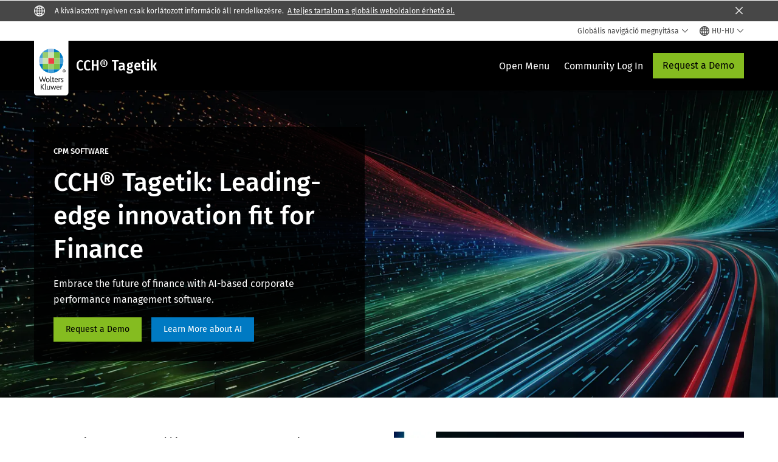

--- FILE ---
content_type: text/html; charset=utf-8
request_url: https://www.wolterskluwer.com/hu-hu/solutions/cch-tagetik
body_size: 28188
content:



<!DOCTYPE html>
<!--[if lt IE 7]>      <html class="no-js lt-ie9 lt-ie8 lt-ie7"> <![endif]-->
<!--[if IE 7]>         <html class="no-js lt-ie9 lt-ie8"> <![endif]-->
<!--[if IE 8]>         <html class="no-js lt-ie9"> <![endif]-->
<!--[if gt IE 8]><!-->
<html class="no-js" lang="hu-HU">
<!--<![endif]-->
<head>
    <!-- Load only critical fonts synchronusly -->
    <link rel="preload" as="font" href="/-/media/themes/wolterskluwer/oneweb/www/oneweb/fonts/wk-icons/wk-icons-open.woff" crossorigin />
    <link rel="preload" as="font" href="/-/media/themes/wolterskluwer/oneweb/www/oneweb/fonts/wk-icons/wk-icons-filled.woff" crossorigin />

    <!-- Load scripts asynchronusly -->
<script defer src="/-/media/themes/wolterskluwer/oneweb/www/oneweb/scripts/optimized-min.js?rev=c8e3f34914c04b609ec4756fd699129d&t=20260111T073901Z&hash=A5A68804804F19860C1C27144DA46D83" type="1a01b68af5a7f6433bd56915-text/javascript"></script>
    <!-- Load third party scripts asynchronusly -->

    <!-- Load all css files -->
<link rel="stylesheet" as="style"  href="/-/media/feature/experience%20accelerator/bootstrap%204/bootstrap%204/styles/optimized-min.css?rev=c22e259ea8a24a019821dc2e0c1139b2&t=20231129T105033Z&hash=E3F83863AC58D0F469E45354ED97148D" rel="stylesheet" /><link rel="stylesheet" as="style"  href="/-/media/base%20themes/custom%20oneweb%20theme/styles/optimized-min.css?rev=92daa0fff27c4d16b3afd1165f5b5315&t=20220301T130340Z&hash=26650189A1324915CBEFBCBCE4B1176C" rel="stylesheet" /><link rel="stylesheet" as="style"  href="/-/media/themes/wolterskluwer/oneweb/www/oneweb/styles/optimized-min.css?rev=2a629ee85bf94239a149dc31235df066&t=20260108T123440Z&hash=531411E8712912212DDC00DC5A4FC630" rel="stylesheet" />
    <link rel="preload" fetchpriority="high" as="image" type="image/webp" href="https://assets.contenthub.wolterskluwer.com/api/public/content/2375201-intelligent-platform-cch-tagetik-5f0883aa6a?v=57b12cde" imagesrcset="https://assets.contenthub.wolterskluwer.com/api/public/content/2375201-intelligent-platform-cch-tagetik-5f0883aa6a?v=57b12cde&t=w539l 539w,https://assets.contenthub.wolterskluwer.com/api/public/content/2375201-intelligent-platform-cch-tagetik-5f0883aa6a?v=57b12cde&t=w767l 767w,https://assets.contenthub.wolterskluwer.com/api/public/content/2375201-intelligent-platform-cch-tagetik-5f0883aa6a?v=57b12cde&t=w991l 991w,https://assets.contenthub.wolterskluwer.com/api/public/content/2375201-intelligent-platform-cch-tagetik-5f0883aa6a?v=57b12cde&t=w1199l 1199w,https://assets.contenthub.wolterskluwer.com/api/public/content/2375201-intelligent-platform-cch-tagetik-5f0883aa6a?v=57b12cde&t=w1440l 1440w,https://assets.contenthub.wolterskluwer.com/api/public/content/2375201-intelligent-platform-cch-tagetik-5f0883aa6a?v=57b12cde&t=w1920l 1920w" imagesizes="539, 767, 991,1199,1440,1920">
    
    

    <meta name="robots" content="noindex" />

    <script type="1a01b68af5a7f6433bd56915-text/javascript">
        var queryString = window.location.search;
        var currentUrl = window.location.href;

        if ((queryString !== null && queryString !== undefined && queryString !== '') && queryString.indexOf("fallback=true") === -1) {
            queryString = queryString + "&fallback=true";
        }
        else {
            queryString = "?fallback=true";
        }
        var newUrl = currentUrl.split('?')[0] + queryString;

        var stateObject = { languageFallback: 'true' };

        // Use history.pushState() to add a new entry to the browser's history
        history.pushState(stateObject, document.title, newUrl);
    </script>


    <title>CCH&#174; Tagetik | Corporate Performance Management Software &amp; CPM Solution | Wolters Kluwer</title>




    <link href="/-/media/project/wolterskluwer/oneweb/common/images/logo/favicon.png?rev=06e0d5d29c88443ca43496aeafe87f8a&amp;hash=4313074DD5967991E3806B19A00D8D1C" rel="shortcut icon" />



<meta property="og:description"  content="Experience the agentic AI and transformative CPM platform that&#39;s redefining what’s possible for finance teams."><meta property="og:image"  content="https://assets.contenthub.wolterskluwer.com/api/public/content/182df6205da64e17869a1b1aceec4928?v=8059974c"><meta property="og:title"  content="CCH® Tagetik | Corporate Performance Management Software &amp; CPM Solution"><meta property="og:url"  content="https://www.wolterskluwer.com/hu-hu/solutions/cch-tagetik">


<meta  name="description" content="Experience the agentic AI and transformative CPM platform that&#39;s redefining what’s possible for finance teams."><meta http-equiv="content-language" content="hu-hu"/>




<meta property="twitter:image"  content="https://assets.contenthub.wolterskluwer.com/api/public/content/182df6205da64e17869a1b1aceec4928?v=3340e2d8"><meta property="twitter:description"  content="Experience the agentic AI and transformative CPM platform that&#39;s redefining what’s possible for finance teams."><meta property="twitter:title"  content="CCH® Tagetik | Corporate Performance Management Software &amp; CPM Solution"><meta property="twitter:card"  content="summary_large_image">

    <meta name="viewport" content="width=device-width, initial-scale=1, maximum-scale=5" />



<script type="1a01b68af5a7f6433bd56915-text/javascript">
    var wkPageData = window.wkPageData || {};
    wkPageData.page = {
          pageInfo:
          {
                  pageID: "{50F941DD-0A9A-440B-B169-6DD342140DF0}",
                  pageTitle: "CCH&#174; Tagetik: Leading-edge innovation fit for Finance",
                  pageCreationDate: "2026-01-14",
                  pageFirstPublishDate: "2022-12-21",
                  contentUpdateDate: "2026-01-14",
                  daysSincelLastEdit: "7"
          },

          category:
          {
                 businessUnit: "CPESG - CCH Tagetik" ,
                 division: "CPESG" ,
                 allocatedBU: "CCH Tagetik" ,
                 siteSection: "A Wolters Kluwer megold&#225;sai" 
          },

         attributes:
         {
                 pageTemplate: "Solution Suite Page",
                 pageLanguage: "hu-hu",
                 audience: "Chief Financial Officer|Finance Manager|Financial Analyst|Financial Officer|Head of Finance|VP or Director of Finance|Chief Information Officer|FP and A Manager|Head of Audit|Head of Closing|Head of Consolidation|Head of IT|IT Auditor|IT Manager|Information Manager|Technical|Technology Director|VP Information Technology|VP or Director Analytics IT|VP or Director of FP and A",
                 areaOfInterest: "Finance",
                 solutionSuite: "CCH&#174; Tagetik: Leading-edge innovation fit for Finance",
                 topic: "Performance Management|Budgeting Planning and Forecasting|Disclosure Management and Compliance|Consolidation and Close|Modeling and Advanced Analytics",
                 umbrellaTopics: "Enterprise software|Digital transformation|Corporate performance management|Artificial intelligence",
                 geoAvailability: "Global"
         }
    };
</script>


        <link rel="alternate" hreflang="en" href="https://www.wolterskluwer.com/en/solutions/cch-tagetik" />
        <link rel="alternate" hreflang="fr-FR" href="https://www.wolterskluwer.com/fr-fr/solutions/cch-tagetik" />
        <link rel="alternate" hreflang="en-CA" href="https://www.wolterskluwer.com/en-ca/solutions/cch-tagetik" />
        <link rel="alternate" hreflang="en-AU" href="https://www.wolterskluwer.com/en-au/solutions/cch-tagetik" />
        <link rel="alternate" hreflang="zh-TW" href="https://www.wolterskluwer.com/zh-tw/solutions/cch-tagetik" />
        <link rel="alternate" hreflang="ja-JP" href="https://www.wolterskluwer.com/ja-jp/solutions/cch-tagetik" />
        <link rel="alternate" hreflang="en-SG" href="https://www.wolterskluwer.com/en-sg/solutions/cch-tagetik" />
        <link rel="alternate" hreflang="en-HK" href="https://www.wolterskluwer.com/en-hk/solutions/cch-tagetik" />
        <link rel="alternate" hreflang="de-DE" href="https://www.wolterskluwer.com/de-de/solutions/cch-tagetik" />
        <link rel="alternate" hreflang="nl-NL" href="https://www.wolterskluwer.com/nl-nl/solutions/cch-tagetik" />
        <link rel="alternate" hreflang="es-ES" href="https://www.wolterskluwer.com/es-es/solutions/cch-tagetik" />
        <link rel="alternate" hreflang="fr-CA" href="https://www.wolterskluwer.com/fr-ca/solutions/cch-tagetik" />
        <link rel="alternate" hreflang="en-GB" href="https://www.wolterskluwer.com/en-gb/solutions/cch-tagetik" />
        <link rel="alternate" hreflang="en-IN" href="https://www.wolterskluwer.com/en-in/solutions/cch-tagetik" />
        <link rel="alternate" hreflang="it-IT" href="https://www.wolterskluwer.com/it-it/solutions/cch-tagetik" />
        <link rel="alternate" hreflang="ko-KR" href="https://www.wolterskluwer.com/ko-kr/solutions/cch-tagetik" />
        <link rel="alternate" hreflang="en-PH" href="https://www.wolterskluwer.com/en-ph/solutions/cch-tagetik" />
        <link rel="alternate" hreflang="x-default" href="https://www.wolterskluwer.com/en/solutions/cch-tagetik" />


<!-- Google Tag Manager --><script data-xp-off type="1a01b68af5a7f6433bd56915-text/javascript">(function(w,d,s,l,i){w[l]=w[l]||[];w[l].push({'gtm.start':new Date().getTime(),event:'gtm.js'});var f=d.getElementsByTagName(s)[0],j=d.createElement(s),dl=l!='dataLayer'?'&l='+l:'';j.async=true;j.src='https://www.googletagmanager.com/gtm.js?id='+i+dl;f.parentNode.insertBefore(j,f);})(window,document,'script','dataLayer','GTM-53VFLLN');</script><!-- End Google Tag Manager -->

<!-- OneTrust Cookies Consent Notice start for wolterskluwer.com -->
<script src="https://cdn.cookielaw.org/scripttemplates/otSDKStub.js" data-document-language="true" type="1a01b68af5a7f6433bd56915-text/javascript" charset="UTF-8" data-domain-script="9ecb427c-f876-4779-aeff-62bba4f8889f" async defer>
</script>
<script type="1a01b68af5a7f6433bd56915-text/javascript">
function OptanonWrapper() { }
</script>
<!-- OneTrust Cookies Consent Notice end for wolterskluwer.com -->

<!-- Custom JS for OneTrust  -->
<script type="1a01b68af5a7f6433bd56915-text/javascript">
	function waitForCookieBanner(selector, callback){
	  var timesRun = 0;
	  var waitInterval = setInterval(function(){
		  timesRun += 1;
		  if(timesRun === 500){
			  clearInterval(waitInterval);
		  }
		  if(document.querySelector(selector)){
			  clearInterval(waitInterval);
			  callback();
		  }
	  }, 10);
	};
	window.addEventListener('load', () => {
		waitForCookieBanner("#onetrust-banner-sdk", function(){
			if(document.querySelector(".ot-sdk-container").offsetHeight>0){
				document.querySelector(".onetrust-pc-dark-filter").style ='display : block !important';
			};
			var closeButton = document.querySelector("#close-pc-btn-handler");
			closeButton.addEventListener('click',()=>{
				if(document.querySelector(".ot-sdk-container").offsetHeight>0){
					document.querySelector(".onetrust-pc-dark-filter").classList.add("ot-hide");
					document.querySelector(".onetrust-pc-dark-filter").classList.add("display-overlay");
				}
			});
			var allButtons = document.querySelectorAll("#onetrust-reject-all-handler,#onetrust-accept-btn-handler,#accept-recommended-btn-handler,.ot-pc-refuse-all-handler,.save-preference-btn-handler");
						allButtons.forEach((button)=>{
						button.addEventListener('click',()=>{
							document.querySelector(".onetrust-pc-dark-filter").classList.remove("display-overlay");
					});
				});
		});
	});
</script>

    <link rel="preconnect" href="https://www.gstatic.com" />
    <link rel="preconnect" href="https://fonts.googleapis.com" />
    <link rel="preconnect" href="https://fonts.gstatic.com" />
    <link rel="preconnect" href="https://www.google-analytics.com" />
    <link rel="preconnect" href="https://www.googletagmanager.com" /><script optanon-category="C0003" type="1a01b68af5a7f6433bd56915-text/javascript">
window.addEventListener('OneTrustGroupsUpdated', (event) => {
    if (!event.detail.includes("C0003")) return;
    
    const dbpr = 100;
    if (Math.random() * 100 <= 100 - dbpr) return;
    
    const d = "dbbRum";
    const w = window;
    const doc = document;
    
    // Initialize dbbRum array
    w[d] = w[d] || [];
    w[d].push(["presampling", dbpr]);
    
    // Add error listeners
    ["error", "unhandledrejection"].forEach(type => {
        addEventListener(type, e => w[d].push([type, e]));
    });
    
    // Load DebugBear script
    const script = doc.createElement("script");
    script.async = true;
    script.src = "https://cdn.debugbear.com/jmOsAXsjNi5L.js";
    doc.head.appendChild(script);
    
    // Add page data if available
    if (window.wkPageData?.page?.category) {
        const { division, businessUnit } = window.wkPageData.page.category;
        if (division) w[d].push(["tag1", division]);
        if (businessUnit) w[d].push(["tag2", businessUnit]);
    }
	if (window.wkPageData?.page?.attributes) {
        const { pageTemplate } = window.wkPageData.page.attributes;
        if (pageTemplate) w[d].push(["tag3", pageTemplate]);
    }
});
</script>

<script optanon-category="C0003" type="1a01b68af5a7f6433bd56915-text/javascript">
window.addEventListener('OneTrustGroupsUpdated', function(event) {
    if (!event.detail.includes("C0003")) { 
        return;
    }

    if (document.querySelector('script[src^="//cdn.mouseflow.com/projects"]')) {
        console.log("Mouseflow script is already loaded.");
        return;
    }

    (function() {
        var PROJECT_ID = "0adf4ddb-d4ab-44cf-a6be-368c4dc5b1c1";
        var mf = document.createElement("script");
        mf.type = "text/javascript"; 
        mf.async = true;
        mf.src = `//cdn.mouseflow.com/projects/${PROJECT_ID}.js`; // Use template literals
        mf.setAttribute("crossorigin", "anonymous");
        document.getElementsByTagName("head")[0].appendChild(mf);

        mf.onload = function() {
            const userData = wkPageData.page.category; 
            if (typeof _mfq !== "undefined" && userData) {
                Object.keys(userData).forEach((key, index) => {
                    _mfq.push(["setVariable", index, key, userData[key]]);
                });
            } else {
                console.log("Mouseflow is not initialized or no user data available.");
            }
        };
    })();
});
</script>


<!-- Site Name -->


<!-- Logos -->


<!-- Social Profile Links -->


<!-- Breadcrumbs -->
<script type="application/ld+json">{"@type":"BreadcrumbList","itemListElement":[{"position":1,"item":{"@id":"https://www.wolterskluwer.com/hu-hu","name":"Kezdőlap"},"@type":"ListItem"},{"position":2,"item":{"@id":"https://www.wolterskluwer.com/hu-hu/solutions","name":"Megoldások"},"@type":"ListItem"},{"position":3,"item":{"@id":"https://www.wolterskluwer.com/hu-hu/solutions/cch-tagetik","name":"CCH® Tagetik: Leading-edge innovation fit for Finance"},"@type":"ListItem"}],"@context":"https://schema.org"}</script>

<!-- Page related info -->


<!-- Featured Video -->

<!-- Faq Page info -->
<script type="application/ld+json">{"@type":"FAQPage","mainEntity":[{"@type":"Question","name":"What is Performance Management?","acceptedAnswer":{"@type":"Answer","text":"Performance Management, similar to Corporate Performance Management, is an umbrella term that looks at a company’s performance and whether departments are living up to goals, targets and standards. It seeks to identify what’s working… and what’ not.According to Gartner Research, “CPM [Corporate Performance Management] is an umbrella term that describes the methodologies, metrics, processes and systems used to monitor and manage the business performance of an enterprise. Applications that enable CPM translate strategically focused information to operational plans and send aggregated results. These applications are also integrated into many elements of the planning and control cycle, or they address BAM or customer relationship optimization needs. CPM must be supported by a suite of analytical applications that provide the functionality to support these processes, methodologies and metrics.”Performance management seeks to align departments, product lines, resources, systems and employees to strategic objectives and corporate priorities. It is a critical function for companies who are looking to proactively make decisions. The ability to perform business calculations, play out what-if scenarios, forecast, plan and create accurate budgets largely depends on a business’ ability to collect and understand performance data. In the age of big data, increasingly global markets and increasing digitization of the world, performance management is essential to a company’s ability to organize, match and report on performance across a company."}},{"@type":"Question","name":"What is gap analysis in business?","acceptedAnswer":{"@type":"Answer","text":"From present state to target state, gap analysis asks the question, “How do we get there?” In other words, it’s the process of determining where a business is, where it wants to be and how to get there. Also known as a needs assessment, gap analysis follows the following inquiry pattern:    Present state: What area, product, financial or process do you want to improve?    Target state: What do you want that area, product, financial or process to look like in the future? What’s your goal?     Identifying the gap: What is preventing you from getting there? What areas, resources and capabilities that are lacking?     Filling the gap: What are all the possible solutions that will enable you to reach your target state? Implicit in gap analysis is a company’s ability to successfully conduct variance reporting, KPI reporting, business modelling, driver-based planning, allocations, what-if analysis and scenario playing, and access benchmarks, real-time data and historical data."}}],"@context":"https://schema.org"}</script>

<!-- Video Carousel -->


<!-- Video -->
<script type="application/ld+json">[{"@type":"VideoObject","name":"","description":"","thumbnailUrl":["https://assets.contenthub.wolterskluwer.com/api/public/content/3076869-cch-tagetik-intelligent-platform---powered-by-expert-ai-6782465cf2?v=12b49333"],"uploadDate":"2026-01-02T13:40:54+00:00","@context":"https://schema.org"}]</script>

<!-- Profile Page Schema-->


<!-- Organization    -->


<!-- Potential Action    -->


<!-- Product Properties    -->





</head>
<body class="not-article-page default-device bodyclass" data-grecaptcha="6Lf6x-MUAAAAAATFy_Zy7Y9FezDcp0kmycrG1taQ">
    


<!-- Google Tag Manager (noscript) --><noscript data-xp-off><iframe src="https://www.googletagmanager.com/ns.html?id=GTM-53VFLLN" height="0" width="0" style="display:none;visibility:hidden"></iframe></noscript><!-- End Google Tag Manager (noscript) -->

<div class="site-name" data-site-name="www"></div>

   <script data-xp-off type="1a01b68af5a7f6433bd56915-text/javascript">
            // Get cookie function to check existing cookie name
            var getCookie = function(name) {
                var value = "; " + document.cookie;
                var parts = value.split("; " + name + "=");
                if (parts.length == 2) return parts.pop().split(";").shift();
            };
        	
          var urlComposer = function(lang) {
                var u = window.location;
                var path = u.pathname.replace(/(\/[a-z]{2}[-][a-zA-Z]{2})|(\/en$)|(en\/)/g, '');
                path = path.substr(0, 1) !== "/" ? "/"+path : path;
               return u.origin+lang+path;
            }
            
        
            function udtCookieboxClosed() {
                if (typeof udt !== "undefined") {
                    var consent = udt.Choices;
                    // Check for cookie presence
                    var cookieVal = getCookie('UserDataTrustConsent');        
                    
                }
            }
    </script>
    
<!-- #wrapper -->
<div id="wrapper">
    <!-- #header -->
    <header>
        <div id="header" class="container-fluid">
            <div class="row">
<div class="component plain-html col-12">
    <div class="component-content">
    <div class="skip-to-nav-wrapper">
        <a class="skip-nav-link" href="#main-content" aria-label="Skip Header">Navigáció kihagyása</a>
    </div>    </div>
</div>        <div id="alert-bar" class="alert-wrapper hide">
            <div>
                <div class="row"></div>
            </div>
            <div class="alert-bar language-alert true" role="alert">
                <div class="alert-bar-wrapper">
                            <img alt="alert-icon" src="https://assets.contenthub.wolterskluwer.com/api/public/content/f3d6188f99544aa9b6ed8cd95f76ffc4.svg?v=e6f18377" />
                    <div class="alert-title">
                        A kiv&aacute;lasztott nyelven csak korl&aacute;tozott inform&aacute;ci&oacute; &aacute;ll rendelkez&eacute;sre. <a href="/en">A teljes tartalom a glob&aacute;lis weboldalon &eacute;rhető el.</a>
                    </div>
                    <button title="Close Button" class="close-alert" data-action="language">
                        <span class="sr-only">Close</span>
                    </button>
                </div>
            </div>
            <div>
                <div class="row"></div>
            </div>
        </div>



<div class="component row-splitter">
        <div class="container-fluid">
            <div >
                <div class="row">


<div class="component row-splitter">
        <div class="container-fluid">
            <div >
                <div class="row">


<!--Placeholder for hat/breadcrumbs-->
<!-- Navigation Menu -->


    <div class="globalnavhat  section-nav-present">
        <div class="global-menu-trigger-wrapper">
            <button class="global-menu-toggle" data-open-label="Glob&#225;lis navig&#225;ci&#243; megnyit&#225;sa" data-close-label="Glob&#225;lis navig&#225;ci&#243; bez&#225;r&#225;sa"><span class="button-label">Glob&#225;lis navig&#225;ci&#243; megnyit&#225;sa</span><i class="wk-icon-chevron-down" aria-hidden="true"></i></button>
            <div class="languageselector_wrapper">
                <div class="row">


    <div class="component language-selector-component">
        <div class="component-content">
                <button class="language-selector-button" aria-label="Select language and country" aria-haspopup="true" aria-expanded="false" aria-controls="language-selector"><i aria-hidden="true" title="globe" class="wk-icon-globe"></i>  <p class="current-language">HU-HU</p> <i class="wk-icon-chevron-down" aria-hidden="true"></i> </button>
                <div class="component tabs language-selector-modal" id="language-selector">
                    <div class="component-content">
                        <div class="language-selector-heading-text"><p style="text-align: center;">L&aacute;togassa meg <a href="https://www.wolterskluwer.com/en">glob&aacute;lis webhely&uuml;nket</a> angol nyelven, vagy v&aacute;lasszon egy m&aacute;sik helyet vagy nyelvet al&aacute;bb</p></div>
                        <div class="tabs-inner">
                            <ul class="tabs-heading">
                                    <li tabindex="0">
                                        <div>
                                            <div class="row">
                                                <div class="component content">
                                                    <div class="component-content">
                                                        <div class="field-heading" data-dm-wk="tabshorizontal.button">
                                                            Amerika
                                                        </div>
                                                    </div>
                                                </div>
                                            </div>
                                        </div>
                                    </li>
                                    <li tabindex="0">
                                        <div>
                                            <div class="row">
                                                <div class="component content">
                                                    <div class="component-content">
                                                        <div class="field-heading" data-dm-wk="tabshorizontal.button">
                                                            Eur&#243;pa
                                                        </div>
                                                    </div>
                                                </div>
                                            </div>
                                        </div>
                                    </li>
                                    <li tabindex="0">
                                        <div>
                                            <div class="row">
                                                <div class="component content">
                                                    <div class="component-content">
                                                        <div class="field-heading" data-dm-wk="tabshorizontal.button">
                                                            &#193;zsia &#233;s Csendes-&#243;ce&#225;n
                                                        </div>
                                                    </div>
                                                </div>
                                            </div>
                                        </div>
                                    </li>
                            </ul>
                            <div class="tabs-container">
                                    <div class="tab">
                                        <div class="row">
                                            <div class="row component column-splitter">
                                                    <div class="col-12 col-md-3">
                                                        <div class="row">


<div class="component link-list">
    <div class="component-content">
        <h3 class="language-selector-modal__country-name">Braz&#237;lia</h3>

            <div class="language-selector-modal__page">
                <span class="language-selector-modal__page-name">Kezdőlap:</span>
                <ul>

                        <li>
                            <div class="field-link">
                                    <a href="/pt-br" data-variantfieldname="Link">portug&#225;l</a>
                            </div>
                        </li>
                </ul>
            </div>
    </div>
</div>
                                                        </div>
                                                    </div>
                                                    <div class="col-12 col-md-3">
                                                        <div class="row">


<div class="component link-list">
    <div class="component-content">
        <h3 class="language-selector-modal__country-name">Kanada</h3>

            <div class="language-selector-modal__page">
                <span class="language-selector-modal__page-name">Kezdőlap:</span>
                <ul>

                        <li>
                            <div class="field-link">
                                    <a href="/en-ca" data-variantfieldname="Link">angol</a>
                            </div>
                        </li>
                        <li>
                            <div class="field-link">
                                    <a href="/fr-ca" data-variantfieldname="Link">francia</a>
                            </div>
                        </li>
                </ul>
            </div>
            <div class="language-selector-modal__page">
                <span class="language-selector-modal__page-name">Aktu&#225;lis Oldal:</span>
                <ul>

                        <li>
                            <div class="field-link">
                                    <a href="/en-ca/solutions/cch-tagetik" data-variantfieldname="Link">angol</a>
                            </div>
                        </li>
                        <li>
                            <div class="field-link">
                                    <a href="/fr-ca/solutions/cch-tagetik" data-variantfieldname="Link">francia</a>
                            </div>
                        </li>
                </ul>
            </div>
    </div>
</div>
                                                        </div>
                                                    </div>
                                                    <div class="col-12 col-md-3">
                                                        <div class="row">


<div class="component link-list">
    <div class="component-content">
        <h3 class="language-selector-modal__country-name">Latin-Amerika</h3>

            <div class="language-selector-modal__page">
                <span class="language-selector-modal__page-name">Kezdőlap:</span>
                <ul>

                        <li>
                            <div class="field-link">
                                    <a href="/es" data-variantfieldname="Link">spanyol</a>
                            </div>
                        </li>
                </ul>
            </div>
    </div>
</div>
                                                        </div>
                                                    </div>
                                                    <div class="col-12 col-md-3">
                                                        <div class="row">


<div class="component link-list">
    <div class="component-content">
        <h3 class="language-selector-modal__country-name">Egyes&#252;lt &#193;llamok</h3>

            <div class="language-selector-modal__page">
                <span class="language-selector-modal__page-name">Kezdőlap:</span>
                <ul>

                        <li>
                            <div class="field-link">
                                    <a href="/en" data-variantfieldname="Link">angol</a>
                            </div>
                        </li>
                </ul>
            </div>
            <div class="language-selector-modal__page">
                <span class="language-selector-modal__page-name">Aktu&#225;lis Oldal:</span>
                <ul>

                        <li>
                            <div class="field-link">
                                    <a href="/en/solutions/cch-tagetik" data-variantfieldname="Link">angol</a>
                            </div>
                        </li>
                </ul>
            </div>
    </div>
</div>
                                                        </div>
                                                    </div>
                                            </div>
                                        </div>
                                    </div>
                                    <div class="tab">
                                        <div class="row">
                                            <div class="row component column-splitter">
                                                    <div class="col-12 col-md-3">
                                                        <div class="row">


<div class="component link-list">
    <div class="component-content">
        <h3 class="language-selector-modal__country-name">Belgium</h3>

            <div class="language-selector-modal__page">
                <span class="language-selector-modal__page-name">Kezdőlap:</span>
                <ul>

                        <li>
                            <div class="field-link">
                                    <a href="/nl-be" data-variantfieldname="Link">holland</a>
                            </div>
                        </li>
                        <li>
                            <div class="field-link">
                                    <a href="/fr-be" data-variantfieldname="Link">francia</a>
                            </div>
                        </li>
                </ul>
            </div>
    </div>
</div>
                                                        </div>
                                                    </div>
                                                    <div class="col-12 col-md-3">
                                                        <div class="row">


<div class="component link-list">
    <div class="component-content">
        <h3 class="language-selector-modal__country-name">Cseh K&#246;zt&#225;rsas&#225;g</h3>

            <div class="language-selector-modal__page">
                <span class="language-selector-modal__page-name">Kezdőlap:</span>
                <ul>

                        <li>
                            <div class="field-link">
                                    <a href="/cs-cz" data-variantfieldname="Link">cseh</a>
                            </div>
                        </li>
                </ul>
            </div>
    </div>
</div>
                                                        </div>
                                                    </div>
                                                    <div class="col-12 col-md-3">
                                                        <div class="row">


<div class="component link-list">
    <div class="component-content">
        <h3 class="language-selector-modal__country-name">Danmark</h3>

            <div class="language-selector-modal__page">
                <span class="language-selector-modal__page-name">Kezdőlap:</span>
                <ul>

                        <li>
                            <div class="field-link">
                                    <a href="/da-dk" data-variantfieldname="Link">d&#225;n</a>
                            </div>
                        </li>
                </ul>
            </div>
    </div>
</div>
                                                        </div>
                                                    </div>
                                                    <div class="col-12 col-md-3">
                                                        <div class="row">


<div class="component link-list">
    <div class="component-content">
        <h3 class="language-selector-modal__country-name">Franciaorsz&#225;g</h3>

            <div class="language-selector-modal__page">
                <span class="language-selector-modal__page-name">Kezdőlap:</span>
                <ul>

                        <li>
                            <div class="field-link">
                                    <a href="/fr-fr" data-variantfieldname="Link">francia</a>
                            </div>
                        </li>
                </ul>
            </div>
            <div class="language-selector-modal__page">
                <span class="language-selector-modal__page-name">Aktu&#225;lis Oldal:</span>
                <ul>

                        <li>
                            <div class="field-link">
                                    <a href="/fr-fr/solutions/cch-tagetik" data-variantfieldname="Link">francia</a>
                            </div>
                        </li>
                </ul>
            </div>
    </div>
</div>
                                                        </div>
                                                    </div>
                                                    <div class="col-12 col-md-3">
                                                        <div class="row">


<div class="component link-list">
    <div class="component-content">
        <h3 class="language-selector-modal__country-name">N&#233;metorsz&#225;g</h3>

            <div class="language-selector-modal__page">
                <span class="language-selector-modal__page-name">Kezdőlap:</span>
                <ul>

                        <li>
                            <div class="field-link">
                                    <a href="/de-de" data-variantfieldname="Link">n&#233;met</a>
                            </div>
                        </li>
                </ul>
            </div>
            <div class="language-selector-modal__page">
                <span class="language-selector-modal__page-name">Aktu&#225;lis Oldal:</span>
                <ul>

                        <li>
                            <div class="field-link">
                                    <a href="/de-de/solutions/cch-tagetik" data-variantfieldname="Link">n&#233;met</a>
                            </div>
                        </li>
                </ul>
            </div>
    </div>
</div>
                                                        </div>
                                                    </div>
                                                    <div class="col-12 col-md-3">
                                                        <div class="row">


<div class="component link-list">
    <div class="component-content">
        <h3 class="language-selector-modal__country-name">Magyarorsz&#225;g</h3>

            <div class="language-selector-modal__page">
                <span class="language-selector-modal__page-name">Kezdőlap:</span>
                <ul>

                        <li>
                            <div class="field-link">
                                    <a href="/hu-hu" data-variantfieldname="Link">magyar</a>
                            </div>
                        </li>
                </ul>
            </div>
    </div>
</div>
                                                        </div>
                                                    </div>
                                                    <div class="col-12 col-md-3">
                                                        <div class="row">


<div class="component link-list">
    <div class="component-content">
        <h3 class="language-selector-modal__country-name">Olaszorsz&#225;g</h3>

            <div class="language-selector-modal__page">
                <span class="language-selector-modal__page-name">Kezdőlap:</span>
                <ul>

                        <li>
                            <div class="field-link">
                                    <a href="/it-it" data-variantfieldname="Link">olasz</a>
                            </div>
                        </li>
                </ul>
            </div>
            <div class="language-selector-modal__page">
                <span class="language-selector-modal__page-name">Aktu&#225;lis Oldal:</span>
                <ul>

                        <li>
                            <div class="field-link">
                                    <a href="/it-it/solutions/cch-tagetik" data-variantfieldname="Link">olasz</a>
                            </div>
                        </li>
                </ul>
            </div>
    </div>
</div>
                                                        </div>
                                                    </div>
                                                    <div class="col-12 col-md-3">
                                                        <div class="row">


<div class="component link-list">
    <div class="component-content">
        <h3 class="language-selector-modal__country-name">Hollandia</h3>

            <div class="language-selector-modal__page">
                <span class="language-selector-modal__page-name">Kezdőlap:</span>
                <ul>

                        <li>
                            <div class="field-link">
                                    <a href="/nl-nl" data-variantfieldname="Link">holland</a>
                            </div>
                        </li>
                </ul>
            </div>
            <div class="language-selector-modal__page">
                <span class="language-selector-modal__page-name">Aktu&#225;lis Oldal:</span>
                <ul>

                        <li>
                            <div class="field-link">
                                    <a href="/nl-nl/solutions/cch-tagetik" data-variantfieldname="Link">holland</a>
                            </div>
                        </li>
                </ul>
            </div>
    </div>
</div>
                                                        </div>
                                                    </div>
                                                    <div class="col-12 col-md-3">
                                                        <div class="row">


<div class="component link-list">
    <div class="component-content">
        <h3 class="language-selector-modal__country-name">Norv&#233;gia</h3>

            <div class="language-selector-modal__page">
                <span class="language-selector-modal__page-name">Kezdőlap:</span>
                <ul>

                        <li>
                            <div class="field-link">
                                    <a href="/nb-no" data-variantfieldname="Link">norv&#233;g</a>
                            </div>
                        </li>
                </ul>
            </div>
    </div>
</div>
                                                        </div>
                                                    </div>
                                                    <div class="col-12 col-md-3">
                                                        <div class="row">


<div class="component link-list">
    <div class="component-content">
        <h3 class="language-selector-modal__country-name">Lengyelorsz&#225;g</h3>

            <div class="language-selector-modal__page">
                <span class="language-selector-modal__page-name">Kezdőlap:</span>
                <ul>

                        <li>
                            <div class="field-link">
                                    <a href="/pl-pl" data-variantfieldname="Link">lengyel</a>
                            </div>
                        </li>
                </ul>
            </div>
    </div>
</div>
                                                        </div>
                                                    </div>
                                                    <div class="col-12 col-md-3">
                                                        <div class="row">


<div class="component link-list">
    <div class="component-content">
        <h3 class="language-selector-modal__country-name">Portugal</h3>

            <div class="language-selector-modal__page">
                <span class="language-selector-modal__page-name">Kezdőlap:</span>
                <ul>

                        <li>
                            <div class="field-link">
                                    <a href="/pt-pt" data-variantfieldname="Link">portug&#225;l</a>
                            </div>
                        </li>
                </ul>
            </div>
    </div>
</div>
                                                        </div>
                                                    </div>
                                                    <div class="col-12 col-md-3">
                                                        <div class="row">


<div class="component link-list">
    <div class="component-content">
        <h3 class="language-selector-modal__country-name">Romania</h3>

            <div class="language-selector-modal__page">
                <span class="language-selector-modal__page-name">Kezdőlap:</span>
                <ul>

                        <li>
                            <div class="field-link">
                                    <a href="/ro-ro" data-variantfieldname="Link">romanian</a>
                            </div>
                        </li>
                </ul>
            </div>
    </div>
</div>
                                                        </div>
                                                    </div>
                                                    <div class="col-12 col-md-3">
                                                        <div class="row">


<div class="component link-list">
    <div class="component-content">
        <h3 class="language-selector-modal__country-name">Szlov&#225;kia</h3>

            <div class="language-selector-modal__page">
                <span class="language-selector-modal__page-name">Kezdőlap:</span>
                <ul>

                        <li>
                            <div class="field-link">
                                    <a href="/sk-sk" data-variantfieldname="Link">szlov&#225;k</a>
                            </div>
                        </li>
                </ul>
            </div>
    </div>
</div>
                                                        </div>
                                                    </div>
                                                    <div class="col-12 col-md-3">
                                                        <div class="row">


<div class="component link-list">
    <div class="component-content">
        <h3 class="language-selector-modal__country-name">Spanyolorsz&#225;g</h3>

            <div class="language-selector-modal__page">
                <span class="language-selector-modal__page-name">Kezdőlap:</span>
                <ul>

                        <li>
                            <div class="field-link">
                                    <a href="/es-es" data-variantfieldname="Link">spanyol</a>
                            </div>
                        </li>
                </ul>
            </div>
            <div class="language-selector-modal__page">
                <span class="language-selector-modal__page-name">Aktu&#225;lis Oldal:</span>
                <ul>

                        <li>
                            <div class="field-link">
                                    <a href="/es-es/solutions/cch-tagetik" data-variantfieldname="Link">spanyol</a>
                            </div>
                        </li>
                </ul>
            </div>
    </div>
</div>
                                                        </div>
                                                    </div>
                                                    <div class="col-12 col-md-3">
                                                        <div class="row">


<div class="component link-list">
    <div class="component-content">
        <h3 class="language-selector-modal__country-name">Sv&#233;dorsz&#225;g</h3>

            <div class="language-selector-modal__page">
                <span class="language-selector-modal__page-name">Kezdőlap:</span>
                <ul>

                        <li>
                            <div class="field-link">
                                    <a href="/sv-se" data-variantfieldname="Link">sv&#233;d</a>
                            </div>
                        </li>
                </ul>
            </div>
    </div>
</div>
                                                        </div>
                                                    </div>
                                                    <div class="col-12 col-md-3">
                                                        <div class="row">


<div class="component link-list">
    <div class="component-content">
        <h3 class="language-selector-modal__country-name">Egyes&#252;lt Kir&#225;lys&#225;g</h3>

            <div class="language-selector-modal__page">
                <span class="language-selector-modal__page-name">Kezdőlap:</span>
                <ul>

                        <li>
                            <div class="field-link">
                                    <a href="/en-gb" data-variantfieldname="Link">angol</a>
                            </div>
                        </li>
                </ul>
            </div>
            <div class="language-selector-modal__page">
                <span class="language-selector-modal__page-name">Aktu&#225;lis Oldal:</span>
                <ul>

                        <li>
                            <div class="field-link">
                                    <a href="/en-gb/solutions/cch-tagetik" data-variantfieldname="Link">angol</a>
                            </div>
                        </li>
                </ul>
            </div>
    </div>
</div>
                                                        </div>
                                                    </div>
                                            </div>
                                        </div>
                                    </div>
                                    <div class="tab">
                                        <div class="row">
                                            <div class="row component column-splitter">
                                                    <div class="col-12 col-md-3">
                                                        <div class="row">


<div class="component link-list">
    <div class="component-content">
        <h3 class="language-selector-modal__country-name">Australia</h3>

            <div class="language-selector-modal__page">
                <span class="language-selector-modal__page-name">Kezdőlap:</span>
                <ul>

                        <li>
                            <div class="field-link">
                                    <a href="/en-au" data-variantfieldname="Link">angol</a>
                            </div>
                        </li>
                </ul>
            </div>
            <div class="language-selector-modal__page">
                <span class="language-selector-modal__page-name">Aktu&#225;lis Oldal:</span>
                <ul>

                        <li>
                            <div class="field-link">
                                    <a href="/en-au/solutions/cch-tagetik" data-variantfieldname="Link">angol</a>
                            </div>
                        </li>
                </ul>
            </div>
    </div>
</div>
                                                        </div>
                                                    </div>
                                                    <div class="col-12 col-md-3">
                                                        <div class="row">


<div class="component link-list">
    <div class="component-content">
        <h3 class="language-selector-modal__country-name">K&#237;na</h3>

            <div class="language-selector-modal__page">
                <span class="language-selector-modal__page-name">Kezdőlap:</span>
                <ul>

                        <li>
                            <div class="field-link">
                                    <a href="https://www.wolterskluwer.cn" data-variantfieldname="Link" target="_blank" rel="noopener noreferrer">egyszerűs&#237;tett k&#237;nai</a>
                            </div>
                        </li>
                </ul>
            </div>
    </div>
</div>
                                                        </div>
                                                    </div>
                                                    <div class="col-12 col-md-3">
                                                        <div class="row">


<div class="component link-list">
    <div class="component-content">
        <h3 class="language-selector-modal__country-name">Hong Kong</h3>

            <div class="language-selector-modal__page">
                <span class="language-selector-modal__page-name">Kezdőlap:</span>
                <ul>

                        <li>
                            <div class="field-link">
                                    <a href="/en-hk" data-variantfieldname="Link">angol</a>
                            </div>
                        </li>
                </ul>
            </div>
            <div class="language-selector-modal__page">
                <span class="language-selector-modal__page-name">Aktu&#225;lis Oldal:</span>
                <ul>

                        <li>
                            <div class="field-link">
                                    <a href="/en-hk/solutions/cch-tagetik" data-variantfieldname="Link">angol</a>
                            </div>
                        </li>
                </ul>
            </div>
    </div>
</div>
                                                        </div>
                                                    </div>
                                                    <div class="col-12 col-md-3">
                                                        <div class="row">


<div class="component link-list">
    <div class="component-content">
        <h3 class="language-selector-modal__country-name">India</h3>

            <div class="language-selector-modal__page">
                <span class="language-selector-modal__page-name">Kezdőlap:</span>
                <ul>

                        <li>
                            <div class="field-link">
                                    <a href="/en-in" data-variantfieldname="Link">angol</a>
                            </div>
                        </li>
                </ul>
            </div>
            <div class="language-selector-modal__page">
                <span class="language-selector-modal__page-name">Aktu&#225;lis Oldal:</span>
                <ul>

                        <li>
                            <div class="field-link">
                                    <a href="/en-in/solutions/cch-tagetik" data-variantfieldname="Link">angol</a>
                            </div>
                        </li>
                </ul>
            </div>
    </div>
</div>
                                                        </div>
                                                    </div>
                                                    <div class="col-12 col-md-3">
                                                        <div class="row">


<div class="component link-list">
    <div class="component-content">
        <h3 class="language-selector-modal__country-name">Jap&#225;n</h3>

            <div class="language-selector-modal__page">
                <span class="language-selector-modal__page-name">Kezdőlap:</span>
                <ul>

                        <li>
                            <div class="field-link">
                                    <a href="/ja-jp" data-variantfieldname="Link">jap&#225;n</a>
                            </div>
                        </li>
                </ul>
            </div>
            <div class="language-selector-modal__page">
                <span class="language-selector-modal__page-name">Aktu&#225;lis Oldal:</span>
                <ul>

                        <li>
                            <div class="field-link">
                                    <a href="/ja-jp/solutions/cch-tagetik" data-variantfieldname="Link">jap&#225;n</a>
                            </div>
                        </li>
                </ul>
            </div>
    </div>
</div>
                                                        </div>
                                                    </div>
                                                    <div class="col-12 col-md-3">
                                                        <div class="row">


<div class="component link-list">
    <div class="component-content">
        <h3 class="language-selector-modal__country-name">Malajzia</h3>

            <div class="language-selector-modal__page">
                <span class="language-selector-modal__page-name">Kezdőlap:</span>
                <ul>

                        <li>
                            <div class="field-link">
                                    <a href="/en-my" data-variantfieldname="Link">angol</a>
                            </div>
                        </li>
                </ul>
            </div>
    </div>
</div>
                                                        </div>
                                                    </div>
                                                    <div class="col-12 col-md-3">
                                                        <div class="row">


<div class="component link-list">
    <div class="component-content">
        <h3 class="language-selector-modal__country-name">&#218;j-Z&#233;land</h3>

            <div class="language-selector-modal__page">
                <span class="language-selector-modal__page-name">Kezdőlap:</span>
                <ul>

                        <li>
                            <div class="field-link">
                                    <a href="/en-nz" data-variantfieldname="Link">angol</a>
                            </div>
                        </li>
                </ul>
            </div>
    </div>
</div>
                                                        </div>
                                                    </div>
                                                    <div class="col-12 col-md-3">
                                                        <div class="row">


<div class="component link-list">
    <div class="component-content">
        <h3 class="language-selector-modal__country-name">F&#252;l&#246;p-szigetek</h3>

            <div class="language-selector-modal__page">
                <span class="language-selector-modal__page-name">Kezdőlap:</span>
                <ul>

                        <li>
                            <div class="field-link">
                                    <a href="/en-ph" data-variantfieldname="Link">angol</a>
                            </div>
                        </li>
                </ul>
            </div>
            <div class="language-selector-modal__page">
                <span class="language-selector-modal__page-name">Aktu&#225;lis Oldal:</span>
                <ul>

                        <li>
                            <div class="field-link">
                                    <a href="/en-ph/solutions/cch-tagetik" data-variantfieldname="Link">angol</a>
                            </div>
                        </li>
                </ul>
            </div>
    </div>
</div>
                                                        </div>
                                                    </div>
                                                    <div class="col-12 col-md-3">
                                                        <div class="row">


<div class="component link-list">
    <div class="component-content">
        <h3 class="language-selector-modal__country-name">Singapore</h3>

            <div class="language-selector-modal__page">
                <span class="language-selector-modal__page-name">Kezdőlap:</span>
                <ul>

                        <li>
                            <div class="field-link">
                                    <a href="/en-sg" data-variantfieldname="Link">angol</a>
                            </div>
                        </li>
                </ul>
            </div>
            <div class="language-selector-modal__page">
                <span class="language-selector-modal__page-name">Aktu&#225;lis Oldal:</span>
                <ul>

                        <li>
                            <div class="field-link">
                                    <a href="/en-sg/solutions/cch-tagetik" data-variantfieldname="Link">angol</a>
                            </div>
                        </li>
                </ul>
            </div>
    </div>
</div>
                                                        </div>
                                                    </div>
                                                    <div class="col-12 col-md-3">
                                                        <div class="row">


<div class="component link-list">
    <div class="component-content">
        <h3 class="language-selector-modal__country-name">D&#233;l-Korea</h3>

            <div class="language-selector-modal__page">
                <span class="language-selector-modal__page-name">Kezdőlap:</span>
                <ul>

                        <li>
                            <div class="field-link">
                                    <a href="/ko-kr" data-variantfieldname="Link">angol</a>
                            </div>
                        </li>
                </ul>
            </div>
            <div class="language-selector-modal__page">
                <span class="language-selector-modal__page-name">Aktu&#225;lis Oldal:</span>
                <ul>

                        <li>
                            <div class="field-link">
                                    <a href="/ko-kr/solutions/cch-tagetik" data-variantfieldname="Link">angol</a>
                            </div>
                        </li>
                </ul>
            </div>
    </div>
</div>
                                                        </div>
                                                    </div>
                                                    <div class="col-12 col-md-3">
                                                        <div class="row">


<div class="component link-list">
    <div class="component-content">
        <h3 class="language-selector-modal__country-name">Taiwan</h3>

            <div class="language-selector-modal__page">
                <span class="language-selector-modal__page-name">Kezdőlap:</span>
                <ul>

                        <li>
                            <div class="field-link">
                                    <a href="/zh-tw" data-variantfieldname="Link">angol</a>
                            </div>
                        </li>
                </ul>
            </div>
            <div class="language-selector-modal__page">
                <span class="language-selector-modal__page-name">Aktu&#225;lis Oldal:</span>
                <ul>

                        <li>
                            <div class="field-link">
                                    <a href="/zh-tw/solutions/cch-tagetik" data-variantfieldname="Link">angol</a>
                            </div>
                        </li>
                </ul>
            </div>
    </div>
</div>
                                                        </div>
                                                    </div>
                                                    <div class="col-12 col-md-3">
                                                        <div class="row">


<div class="component link-list">
    <div class="component-content">
        <h3 class="language-selector-modal__country-name">Thailand</h3>

            <div class="language-selector-modal__page">
                <span class="language-selector-modal__page-name">Kezdőlap:</span>
                <ul>

                        <li>
                            <div class="field-link">
                                    <a href="/th-th" data-variantfieldname="Link">angol</a>
                            </div>
                        </li>
                </ul>
            </div>
    </div>
</div>
                                                        </div>
                                                    </div>
                                                    <div class="col-12 col-md-3">
                                                        <div class="row">


<div class="component link-list">
    <div class="component-content">
        <h3 class="language-selector-modal__country-name">Vietnam</h3>

            <div class="language-selector-modal__page">
                <span class="language-selector-modal__page-name">Kezdőlap:</span>
                <ul>

                        <li>
                            <div class="field-link">
                                    <a href="/vi-vn" data-variantfieldname="Link">angol</a>
                            </div>
                        </li>
                </ul>
            </div>
    </div>
</div>
                                                        </div>
                                                    </div>
                                            </div>
                                        </div>
                                    </div>
                            </div>
                        </div>
                    </div>
                </div>
        </div>
    </div>
</div>
            </div>
        </div>
    </div>

<nav class="section-nav-present" aria-label="Wolters Kluwer Navigation" id="globalNav">
    <div class="ow-global-nav-container">
        <div class="ow-global-nav-wrapper">
            <div>
                <div class="row">
<div class="component image file-type-icon-media-link header-logo">
    <div class="component-content">
<a title="Logo" href="/hu-hu"><picture title="Wolters Kluwer Logo"><source srcset="https://cdn.wolterskluwer.io/wk/jumpstart-v3-assets/0.x.x/logo/medium.svg" media="(max-width:991px)" width="161px" height="26px"></source><source srcset="https://cdn.wolterskluwer.io/wk/jumpstart-v3-assets/0.x.x/logo/medium.svg" media="(max-width:1199px)" width="161px" height="26px"></source><source srcset="https://cdn.wolterskluwer.io/wk/jumpstart-v3-assets/0.x.x/logo/large.svg" media="(min-width:1200px) and (max-width:1599px)" width="161px" height="26px"></source><img src="https://cdn.wolterskluwer.io/wk/jumpstart-v3-assets/0.x.x/logo/large.svg" alt="Wolters Kluwer Logo" width="214px" height="34px" /></picture></a>    </div>
</div>
</div>
            </div>
            <div class="ow-global-nav-main" id="Main-Menu">
                <ul class="ow-global-nav-list-level-1">
                        <li class="ow-global-nav-item-level-1">
                                <button class="ow-global-nav-link-level-1" type="button" aria-haspopup="true" aria-expanded="false" aria-controls="nav-level-1-megold&#225;sok-&#233;s-term&#233;kek">
                                    Megold&#225;sok &#233;s term&#233;kek
                                    <i class="wk-icon-chevron-down" aria-hidden="true"></i>
                                </button>
                                                            <ul class="ow-global-nav-list-level-2" id="nav-level-1-megold&#225;sok-&#233;s-term&#233;kek">
                                        <li class="ow-global-nav-item-level-2">
                                                <button class="ow-global-nav-link-level-2 submenu-button" type="button" aria-expanded="false" aria-controls="nav-level-2-content-term&#233;k-neve-szerint">
                                                    Term&#233;k neve szerint
                                                    <i class="wk-icon-chevron-down" aria-hidden="true"></i>
                                                </button>
                                                                                            <div class="ow-global-nav-content-panel ow-global-nav-level-2-content" id="nav-level-2-content-term&#233;k-neve-szerint">


<div class="ow-global-nav-content-section  " id="content-section-jog">
    <h3 class="content-heading">Jog</h3>
            <ul class="ow-global-nav-features-list">
                <li class="ow-global-nav-feature-item">
                    <a class="ow-global-nav-feature-link" href="https://www.wolterskluwer.com/hu-hu/solutions/jogtar/ugyved-jogtar" target="">
                        &#220;gyv&#233;d Jogt&#225;r&#174;
                    </a>
                        <p class="link-description">&#220;gyv&#233;dek, &#252;gyv&#233;djel&#246;ltek &#233;s &#252;gyv&#233;di irod&#225;k sz&#225;m&#225;ra</p>
                </li>
                <li class="ow-global-nav-feature-item">
                    <a class="ow-global-nav-feature-link" href="https://www.wolterskluwer.com/hu-hu/solutions/jogtar/jogtanacsos-jogtar" target="">
                        Jogtan&#225;csos Jogt&#225;r&#174;
                    </a>
                        <p class="link-description">N&#233;lk&#252;l&#246;zhetetlen mag&#225;njogi tartalmak, c&#233;geditor, d&#246;ntv&#233;nyt&#225;r &#233;s a jogi munka hat&#233;konys&#225;g&#225;t n&#246;velő funkci&#243;k v&#225;llalati jog&#225;szok sz&#225;m&#225;ra</p>
                </li>
                <li class="ow-global-nav-feature-item">
                    <a class="ow-global-nav-feature-link" href="https://www.wolterskluwer.com/hu-hu/solutions/complist" target="">
                        Complist
                    </a>
                        <p class="link-description">A jogszab&#225;lyi megfelel&#233;s t&#225;mogat&#225;s&#225;ra!</p>
                </li>
                <li class="ow-global-nav-feature-item">
                    <a class="ow-global-nav-feature-link" href="https://www.wolterskluwer.com/hu-hu/solutions/praetor-hu" target="">
                        Praetor
                    </a>
                        <p class="link-description">Egy szoftverben minden, amire egy &#252;gyv&#233;dnek, jog&#225;sznak sz&#252;ks&#233;ge van</p>
                </li>
        </ul>
            <a href="https://www.wolterskluwer.com/hu-hu/legal" class="ow-global-nav-cta secondary-cta" target="">
            <span>Tov&#225;bbi inform&#225;ci&#243;</span>
                <span title="arrow-right" class="wk-icon-arrow-right" aria-hidden="true"></span>


        </a>
</div>

<div class="ow-global-nav-content-section  " id="content-section-v&#225;llalati-teljes&#237;tm&#233;ny-&#233;s-esg">
    <h3 class="content-heading">V&#225;llalati Teljes&#237;tm&#233;ny &#233;s ESG</h3>
            <ul class="ow-global-nav-features-list">
                <li class="ow-global-nav-feature-item">
                    <a class="ow-global-nav-feature-link" href="https://www.wolterskluwer.com/hu-hu/solutions/cch-tagetik" target="">
                        CCH Tagetik
                    </a>
                        <p class="link-description">Egys&#233;ges teljes&#237;tm&#233;nymenedzsment szoftver</p>
                </li>
                <li class="ow-global-nav-feature-item">
                    <a class="ow-global-nav-feature-link" href="https://www.wolterskluwer.com/hu-hu/solutions/enablon" target="">
                        Enablon
                    </a>
                        <p class="link-description">Szoftvermegold&#225;sok a kock&#225;zat &#233;s megfelel&#233;s, a tervez&#233;s &#233;s &#252;zemeltet&#233;s, valamint az EHSQ &#233;s fenntarthat&#243;s&#225;g sz&#225;m&#225;ra</p>
                </li>
                <li class="ow-global-nav-feature-item">
                    <a class="ow-global-nav-feature-link" href="https://www.wolterskluwer.com/hu-hu/solutions/teammate" target="">
                        TeamMate
                    </a>
                        <p class="link-description">Megold&#225;sok az auditorok sz&#225;m&#225;ra</p>
                </li>
        </ul>
            <a href="https://www.wolterskluwer.com/hu-hu/esg" class="ow-global-nav-cta secondary-cta" target="">
            <span>Tov&#225;bbi inform&#225;ci&#243;</span>
                <span title="arrow-right" class="wk-icon-arrow-right" aria-hidden="true"></span>


        </a>
</div>

<div class="ow-global-nav-content-section  " id="content-section-eg&#233;szs&#233;g">
    <h3 class="content-heading">Eg&#233;szs&#233;g</h3>
            <ul class="ow-global-nav-features-list">
                <li class="ow-global-nav-feature-item">
                    <a class="ow-global-nav-feature-link" href="https://www.wolterskluwer.com/hu-hu/solutions/uptodate" target="">
                        UpToDate
                    </a>
                        <p class="link-description">Ipar&#225;gvezető klinikai d&#246;nt&#233;st&#225;mogat&#225;s</p>
                </li>
                <li class="ow-global-nav-feature-item">
                    <a class="ow-global-nav-feature-link" href="https://www.wolterskluwer.com/hu-hu/solutions/ovid" target="">
                        Ovid
                    </a>
                        <p class="link-description">A vil&#225;g legmegb&#237;zhat&#243;bb orvosi kutat&#225;si platformja</p>
                </li>
                <li class="ow-global-nav-feature-item">
                    <a class="ow-global-nav-feature-link" href="https://www.wolterskluwer.com/hu-hu/solutions/uptodate/drug-decision-support" target="">
                        UpToDate LexiDrug
                    </a>
                        <p class="link-description">Bizony&#237;t&#233;kokon alapul&#243; gy&#243;gyszer-referencia megold&#225;sok</p>
                </li>
                <li class="ow-global-nav-feature-item">
                    <a class="ow-global-nav-feature-link" href="https://www.wolterskluwer.com/hu-hu/solutions/ovid/ovid-synthesis" target="">
                        Ovid Synthesis
                    </a>
                        <p class="link-description">Munkafolyamat-megold&#225;s a klinikai gyakorlat jav&#237;t&#225;s&#225;ra</p>
                </li>
        </ul>
            <a href="https://www.wolterskluwer.com/hu-hu/health" class="ow-global-nav-cta secondary-cta" target="">
            <span>Tov&#225;bbi inform&#225;ci&#243;</span>
                <span title="arrow-right" class="wk-icon-arrow-right" aria-hidden="true"></span>


        </a>
</div>

<div class="ow-global-nav-content-section highlight-background " id="content-section-hasznos-linkek">
    <h3 class="content-heading">Hasznos linkek</h3>
            <ul class="ow-global-nav-features-list">
                <li class="ow-global-nav-feature-item">
                    <a class="ow-global-nav-feature-link" href="https://www.wolterskluwer.com/hu-hu/solutions" target="">
                        Megold&#225;sok
                    </a>
                </li>
                <li class="ow-global-nav-feature-item">
                    <a class="ow-global-nav-feature-link" href="https://www.wolterskluwer.com/hu-hu/my-account-login" target="">
                        Login
                    </a>
                </li>
                <li class="ow-global-nav-feature-item">
                    <a class="ow-global-nav-feature-link" href="https://shop.wolterskluwer.hu/?_gl=1*7g40fd*_gcl_au*NzAzODU3Nzg2LjE3NjI0NDY3MTg.*_ga*MTUyODM1NTM5Ni4xNzYxNjQyMDA5*_ga_7DJGBC7BG3*czE3NjI3NjIzNTAkbzM2JGcxJHQxNzYyNzY0MzgxJGo2MCRsMCRoMA.." target="_blank">
                        Webshop
                    </a>
                </li>
        </ul>
    </div>                                                </div>
                                        </li>
                                </ul>
                        </li>
                        <li class="ow-global-nav-item-level-1">
                                <button class="ow-global-nav-link-level-1" type="button" aria-haspopup="true" aria-expanded="false" aria-controls="nav-level-1-elemz&#233;sek">
                                    Elemz&#233;sek
                                    <i class="wk-icon-chevron-down" aria-hidden="true"></i>
                                </button>
                                                            <ul class="ow-global-nav-list-level-2" id="nav-level-1-elemz&#233;sek">
                                        <li class="ow-global-nav-item-level-2">
                                                <button class="ow-global-nav-link-level-2 submenu-button" type="button" aria-expanded="false" aria-controls="nav-level-2-content-elemz&#233;sek">
                                                    Elemz&#233;sek
                                                    <i class="wk-icon-chevron-down" aria-hidden="true"></i>
                                                </button>
                                                                                            <div class="ow-global-nav-content-panel ow-global-nav-level-2-content" id="nav-level-2-content-elemz&#233;sek">


<div class="ow-global-nav-content-section  " id="content-section-kiemelt-szakmai-tartalmak">
    <h3 class="content-heading">Kiemelt szakmai tartalmak</h3>
        <p class="content-description">Szakmai inform&#225;ci&#243;k a Wolters Kluwertől, amelyek t&#225;mogatj&#225;k a gyors d&#246;nt&#233;shozatalt.</p>
                <a href="https://www.wolterskluwer.com/hu-hu/expert-insights" class="ow-global-nav-cta primary-cta" target="">
            <span>Az &#246;sszes szakmai tartalom megtekint&#233;se</span>
                <span title="arrow-right" class="wk-icon-arrow-right" aria-hidden="true"></span>


        </a>
</div>

<div class="ow-global-nav-content-section  " id="content-section-kiemelt-jelent&#233;sek">
    <h3 class="content-heading">Kiemelt jelent&#233;sek</h3>
            <ul class="ow-global-nav-features-list">
                <li class="ow-global-nav-feature-item">
                    <a class="ow-global-nav-feature-link" href="https://www.wolterskluwer.com/hu-hu/know/future-ready-accountant" target="">
                        Future Ready Accountant
                    </a>
                </li>
                <li class="ow-global-nav-feature-item">
                    <a class="ow-global-nav-feature-link" href="https://www.wolterskluwer.com/hu-hu/know/future-ready-healthcare" target="">
                        Future Ready Healthcare
                    </a>
                </li>
                <li class="ow-global-nav-feature-item">
                    <a class="ow-global-nav-feature-link" href="https://www.wolterskluwer.com/hu-hu/know/future-ready-lawyer-2024" target="">
                        Future Ready Lawyer
                    </a>
                </li>
        </ul>
    </div>                                                </div>
                                        </li>
                                        <li class="ow-global-nav-item-level-2">
                                                <button class="ow-global-nav-link-level-2 submenu-button" type="button" aria-expanded="false" aria-controls="nav-level-2-szak&#233;rtelem-szerint">
                                                    Szak&#233;rtelem szerint
                                                    <i class="wk-icon-chevron-down" aria-hidden="true"></i>
                                                </button>
                                                                                            <ul class="ow-global-nav-list-level-3" id="nav-level-2-szak&#233;rtelem-szerint">
                                                        <li class="ow-global-nav-item-level-3">
                                                                <button class="ow-global-nav-link-level-3 submenu-button" type="button" aria-expanded="false" aria-controls="nav-level-3-jog">
                                                                    Jog
                                                                    <i class="wk-icon-chevron-down" aria-hidden="true"></i>
                                                                </button>
                                                                                                                            <div class="ow-global-nav-list-level-4 ow-global-nav-content-panel" id="nav-level-3-jog">


<div class="ow-global-nav-content-section  split-columns" id="content-section-elemz&#233;sek">
    <h3 class="content-heading">Elemz&#233;sek</h3>
            <ul class="ow-global-nav-features-list query-list">
                <li class="ow-global-nav-feature-item"><a class="ow-global-nav-feature-link" href="/hu-hu/expert-insights/mit-tanuljon-a-jovo-jogasza-nyelvtudas-ai-legaltech">Podcast: Mit tanuljon a jövő jogásza? Digitális kompetencia és AI a jogászképzésben</a></li>
                <li class="ow-global-nav-feature-item"><a class="ow-global-nav-feature-link" href="/hu-hu/expert-insights/digitalis-compliance-gyakorlatban-complist">Digitális compliance a gyakorlatban: jogszabályi megfelelés a Complist segítségével</a></li>
                <li class="ow-global-nav-feature-item"><a class="ow-global-nav-feature-link" href="/hu-hu/expert-insights/kod-es-jog-szabalyozas-atalakulasa">Podcast: Gépi döntések és emberi jog - merre tart a szabályozás?</a></li>
                <li class="ow-global-nav-feature-item"><a class="ow-global-nav-feature-link" href="/hu-hu/expert-insights/jogtar-mesterseges-intelligencia-fejlesztesek-ai-keresoasszisztens">Új szintre lép a jogi munka – Bemutatkoztak a Jogtár® legújabb AI megoldásai</a></li>
                <li class="ow-global-nav-feature-item"><a class="ow-global-nav-feature-link" href="/hu-hu/expert-insights/hr-jogtar-ai-keresoasszisztens-munkajog">Új korszak a HR Jogtár®-ban: mesterséges intelligencia és egyedi szakmai tudástár</a></li>
                <li class="ow-global-nav-feature-item"><a class="ow-global-nav-feature-link" href="/hu-hu/expert-insights/jovo-jogasza-digitalis-korban">Podcast: A jogászképzés a digitális korban - új készségek, új elvárások, új szemlélet</a></li>
                <li class="ow-global-nav-feature-item"><a class="ow-global-nav-feature-link" href="/hu-hu/expert-insights/adoklub-ai-adozas-szamvitel">AI a frissített ADÓklub csomagokban: új korszak az adózási, számviteli és könyvelési információkeresésben</a></li>
                <li class="ow-global-nav-feature-item"><a class="ow-global-nav-feature-link" href="/hu-hu/expert-insights/ugyvedi-irodak-digitalis-atallas-praetor-ugyviteli-rendszer-elonyei">Ügyvédi irodák a digitális váltás küszöbén: miért a Praetor a legjobb megoldás?</a></li>
        </ul>
    </div>                                                                </div>
                                                        </li>
                                                </ul>
                                        </li>
                                </ul>
                        </li>
                        <li class="ow-global-nav-item-level-1">
                                <button class="ow-global-nav-link-level-1" type="button" aria-haspopup="true" aria-expanded="false" aria-controls="nav-level-1-content-h&#237;rek">
                                    H&#237;rek
                                    <i class="wk-icon-chevron-down" aria-hidden="true"></i>
                                </button>
                                                            <div class="ow-global-nav-content-panel ow-global-nav-level-1-content" id="nav-level-1-content-h&#237;rek">


<div class="ow-global-nav-content-section  " id="content-section-h&#237;rek-&#233;s-sajt&#243;k&#246;zlem&#233;nyek">
    <h3 class="content-heading">H&#237;rek &#233;s sajt&#243;k&#246;zlem&#233;nyek</h3>
        <p class="content-description">Olvassa el a Wolters Kluwer legfrissebb h&#237;reit &#233;s sajt&#243;k&#246;zlem&#233;nyeit.</p>
                <a href="https://www.wolterskluwer.com/hu-hu/news" class="ow-global-nav-cta primary-cta" target="">
            <span>L&#225;togassa meg h&#237;rterm&#252;nket</span>
                <span title="arrow-right" class="wk-icon-arrow-right" aria-hidden="true"></span>


        </a>
</div>

<div class="ow-global-nav-content-section  " id="content-section-h&#237;rszoba-k&#246;zpont">
    <h3 class="content-heading">H&#237;rszoba k&#246;zpont</h3>
            <ul class="ow-global-nav-features-list">
                <li class="ow-global-nav-feature-item">
                    <a class="ow-global-nav-feature-link" href="https://www.wolterskluwer.com/hu-hu/contact-us?compositeLink=%7B3599423F-0B5F-4E64-8AA5-70272B12ED92%7D" target="">
                        M&#233;dia megkeres&#233;sek
                    </a>
                </li>
                <li class="ow-global-nav-feature-item">
                    <a class="ow-global-nav-feature-link" href="https://assets.contenthub.wolterskluwer.com/api/public/content/2630611-wolters-kluwer-2024-annual-report-cd216d4be7?v=7a259453" target="_blank">
                        &#201;ves jelent&#233;s
                    </a>
                </li>
                <li class="ow-global-nav-feature-item">
                    <a class="ow-global-nav-feature-link" href="https://www.wolterskluwer.com/hu-hu/events" target="">
                        Esem&#233;nyek
                    </a>
                </li>
        </ul>
    </div>

<div class="ow-global-nav-content-section  split-columns" id="content-section-legfrissebb-h&#237;rek">
    <h3 class="content-heading">Legfrissebb h&#237;rek</h3>
            <ul class="ow-global-nav-features-list query-list">
                <li class="ow-global-nav-feature-item"><a class="ow-global-nav-feature-link" href="/hu-hu/news/jogtar-expert-ai-mesterseges-intelligencia-jog">Megjelent a Jogtár® Expert AI: egyedülálló integrált AI-funkció segíti a jogszabályokban történő keresést</a></li>
                <li class="ow-global-nav-feature-item"><a class="ow-global-nav-feature-link" href="/hu-hu/news/wolters-kluwer-to-acquire-legal-ai-assistant-software-provider-libra-technology-gmbh">A Wolters Kluwer felvásárolja a jogi AI-asszisztens szoftver szolgáltatót, a Libra Technology GmbH-t</a></li>
                <li class="ow-global-nav-feature-item"><a class="ow-global-nav-feature-link" href="/hu-hu/news/hr-jogtar-uj-ai-funkcio">A Wolters Kluwer Hungary AI megoldása új távlatokat nyit a HR és a munkajog területén</a></li>
                <li class="ow-global-nav-feature-item"><a class="ow-global-nav-feature-link" href="/hu-hu/news/magyar-kozlony-hirlevel-ai-fejlesztes">A Wolters Kluwer Hungary legújabb AI fejlesztésével azonnal átlátható a Magyar Közlöny tartalma</a></li>
                <li class="ow-global-nav-feature-item"><a class="ow-global-nav-feature-link" href="/hu-hu/news/okos-revkalauz-digitalis-transzformacio-kkv">A Révkalauz hozzájárul a hazai kis- és középvállalkozások digitális átalakulásához</a></li>
                <li class="ow-global-nav-feature-item"><a class="ow-global-nav-feature-link" href="/hu-hu/news/munkajogi-konferencia-mesterseges-intelligencia-earlybird">Jelentkezzen tavalyi áron a Munkajogi Konferenciára – Fókuszban az AI, aktuális jogi kihívások, izgalmas bírósági esetek</a></li>
                <li class="ow-global-nav-feature-item"><a class="ow-global-nav-feature-link" href="/hu-hu/news/jogaszdij-jogi-szakma-tamogatasa">Egy korszak véget ért: Nem hirdetünk meg több Jogászdíj pályázatot – 2024-ben már új lehetőségekkel támogatjuk a jogi szakma kiválóságait</a></li>
                <li class="ow-global-nav-feature-item"><a class="ow-global-nav-feature-link" href="/hu-hu/news/digitalis-megfeleles-innovacio-versenyelonyert">Digitális megfelelés és innováció a versenyelőnyért</a></li>
        </ul>
    </div>                                </div>
                        </li>
                        <li class="ow-global-nav-item-level-1">
                                <button class="ow-global-nav-link-level-1" type="button" aria-haspopup="true" aria-expanded="false" aria-controls="nav-level-1-content-r&#243;lunk">
                                    R&#243;lunk
                                    <i class="wk-icon-chevron-down" aria-hidden="true"></i>
                                </button>
                                                            <div class="ow-global-nav-content-panel ow-global-nav-level-1-content" id="nav-level-1-content-r&#243;lunk">


<div class="ow-global-nav-content-section  " id="content-section-a-wolters-kluwer-v&#225;llalatr&#243;l">
    <h3 class="content-heading">A Wolters Kluwer v&#225;llalatr&#243;l</h3>
        <p class="content-description">A Wolters Kluwer glob&#225;lis szolg&#225;ltat&#243;k&#233;nt professzion&#225;lis inform&#225;ci&#243;kat, szoftvermegold&#225;sokat &#233;s szolg&#225;ltat&#225;sokat ny&#250;jt orvosok, &#225;pol&#243;k, k&#246;nyvelők, &#252;gyv&#233;dek, valamint ad&#243;-, p&#233;nz&#252;gyi, k&#246;nyvvizsg&#225;lati, kock&#225;zati, compliance &#233;s szab&#225;lyoz&#225;si szektorok sz&#225;m&#225;ra.</p>
                <a href="https://www.wolterskluwer.com/hu-hu/about-us" class="ow-global-nav-cta primary-cta" target="">
            <span>Olvasson tov&#225;bb</span>
                <span title="arrow-right" class="wk-icon-arrow-right" aria-hidden="true"></span>


        </a>
</div>

<div class="ow-global-nav-content-section  " id="content-section-szervezet">
    <h3 class="content-heading">Szervezet</h3>
            <ul class="ow-global-nav-features-list">
                <li class="ow-global-nav-feature-item">
                    <a class="ow-global-nav-feature-link" href="https://www.wolterskluwer.com/hu-hu/about-us" target="">
                        R&#243;lunk
                    </a>
                </li>
                <li class="ow-global-nav-feature-item">
                    <a class="ow-global-nav-feature-link" href="https://assets.contenthub.wolterskluwer.com/api/public/content/2630611-wolters-kluwer-2024-annual-report-cd216d4be7?v=7a259453" target="">
                        &#201;ves jelent&#233;s
                    </a>
                </li>
                <li class="ow-global-nav-feature-item">
                    <a class="ow-global-nav-feature-link" href="https://www.wolterskluwer.com/hu-hu/news" target="">
                        H&#237;rszoba k&#246;zpont
                    </a>
                </li>
                <li class="ow-global-nav-feature-item">
                    <a class="ow-global-nav-feature-link" href="https://www.wolterskluwer.com/hu-hu/contact-us" target="">
                        Kapcsolat
                    </a>
                </li>
        </ul>
    </div>                                </div>
                        </li>
                        <li class="ow-global-nav-item-level-1">
                                <a class="ow-global-nav-link-level-1" href="https://www.wolterskluwer.com/hu-hu/investors" target="">
                                    Befektetők
                                </a>
                                                    </li>
                        <li class="ow-global-nav-item-level-1">
                                <a class="ow-global-nav-link-level-1" href="https://careers.wolterskluwer.com/hu-hu" target="">
                                    Karrier
                                </a>
                                                    </li>
                        <li class="ow-global-nav-item-level-1">
                                <a class="ow-global-nav-link-level-1" href="https://shop.wolterskluwer.hu/?_gl=1*s0zdb8*_gcl_au*NzAzODU3Nzg2LjE3NjI0NDY3MTg.*_ga*MTUyODM1NTM5Ni4xNzYxNjQyMDA5*_ga_7DJGBC7BG3*czE3NjI3NjIzNTAkbzM2JGcwJHQxNzYyNzYyMzUwJGo2MCRsMCRoMA.." target="_blank">
                                    Webshop
                                </a>
                                                    </li>
                </ul>
            </div>
            <div class="search_and_languageselector_wrapper">
                <div class="row">



    <div class="component search-header" data-searchheader-settings-item-id="" data-database="web">
            <span class="search-header__placeholder-text">Keres&#233;s</span>
            <div class="search-header__wrapper">
                <input id="search-input" data-redirection-url="/hu-hu/search-results"
                       class="search-header__input"
                       type="search"
                       placeholder="Keres&#233;s"
                       aria-label="Search">
                <button class="search-header__button" type="submit" aria-label="Search"></button>
                <div class="search-header__suggestions"
                     data-delay="500">
                    <ul class="search-header__suggestions-items"></ul>
                    <div class="search-header__no-suggestions" role="alert">No Suggestion</div>
                    <div class="search-header__suggestions-footer">
                        <a href="#" class="search-header__suggestions-footer-link"
                           data-template="&#214;sszes tal&#225;lat megjelen&#237;t&#233;se ehhez &quot;${q}&quot;"></a>
                    </div>
                </div>
            </div>
            <button class="search-header__toggle" type="button" aria-label="Expand Search" data-collapse="Collapse Search"
                    data-expand="Expand Search"></button>
    </div>



    <div class="component language-selector-component">
        <div class="component-content">
                <button class="language-selector-button" aria-label="Select language and country" aria-haspopup="true" aria-expanded="false" aria-controls="language-selector"><i aria-hidden="true" title="globe" class="wk-icon-globe"></i>  <p class="current-language">HU-HU</p> <i class="wk-icon-chevron-down" aria-hidden="true"></i> </button>
                <div class="component tabs language-selector-modal" id="language-selector">
                    <div class="component-content">
                        <div class="language-selector-heading-text"><p style="text-align: center;">L&aacute;togassa meg <a href="https://www.wolterskluwer.com/en">glob&aacute;lis webhely&uuml;nket</a> angol nyelven, vagy v&aacute;lasszon egy m&aacute;sik helyet vagy nyelvet al&aacute;bb</p></div>
                        <div class="tabs-inner">
                            <ul class="tabs-heading">
                                    <li tabindex="0">
                                        <div>
                                            <div class="row">
                                                <div class="component content">
                                                    <div class="component-content">
                                                        <div class="field-heading" data-dm-wk="tabshorizontal.button">
                                                            Amerika
                                                        </div>
                                                    </div>
                                                </div>
                                            </div>
                                        </div>
                                    </li>
                                    <li tabindex="0">
                                        <div>
                                            <div class="row">
                                                <div class="component content">
                                                    <div class="component-content">
                                                        <div class="field-heading" data-dm-wk="tabshorizontal.button">
                                                            Eur&#243;pa
                                                        </div>
                                                    </div>
                                                </div>
                                            </div>
                                        </div>
                                    </li>
                                    <li tabindex="0">
                                        <div>
                                            <div class="row">
                                                <div class="component content">
                                                    <div class="component-content">
                                                        <div class="field-heading" data-dm-wk="tabshorizontal.button">
                                                            &#193;zsia &#233;s Csendes-&#243;ce&#225;n
                                                        </div>
                                                    </div>
                                                </div>
                                            </div>
                                        </div>
                                    </li>
                            </ul>
                            <div class="tabs-container">
                                    <div class="tab">
                                        <div class="row">
                                            <div class="row component column-splitter">
                                                    <div class="col-12 col-md-3">
                                                        <div class="row">


<div class="component link-list">
    <div class="component-content">
        <h3 class="language-selector-modal__country-name">Braz&#237;lia</h3>

            <div class="language-selector-modal__page">
                <span class="language-selector-modal__page-name">Kezdőlap:</span>
                <ul>

                        <li>
                            <div class="field-link">
                                    <a href="/pt-br" data-variantfieldname="Link">portug&#225;l</a>
                            </div>
                        </li>
                </ul>
            </div>
    </div>
</div>
                                                        </div>
                                                    </div>
                                                    <div class="col-12 col-md-3">
                                                        <div class="row">


<div class="component link-list">
    <div class="component-content">
        <h3 class="language-selector-modal__country-name">Kanada</h3>

            <div class="language-selector-modal__page">
                <span class="language-selector-modal__page-name">Kezdőlap:</span>
                <ul>

                        <li>
                            <div class="field-link">
                                    <a href="/en-ca" data-variantfieldname="Link">angol</a>
                            </div>
                        </li>
                        <li>
                            <div class="field-link">
                                    <a href="/fr-ca" data-variantfieldname="Link">francia</a>
                            </div>
                        </li>
                </ul>
            </div>
            <div class="language-selector-modal__page">
                <span class="language-selector-modal__page-name">Aktu&#225;lis Oldal:</span>
                <ul>

                        <li>
                            <div class="field-link">
                                    <a href="/en-ca/solutions/cch-tagetik" data-variantfieldname="Link">angol</a>
                            </div>
                        </li>
                        <li>
                            <div class="field-link">
                                    <a href="/fr-ca/solutions/cch-tagetik" data-variantfieldname="Link">francia</a>
                            </div>
                        </li>
                </ul>
            </div>
    </div>
</div>
                                                        </div>
                                                    </div>
                                                    <div class="col-12 col-md-3">
                                                        <div class="row">


<div class="component link-list">
    <div class="component-content">
        <h3 class="language-selector-modal__country-name">Latin-Amerika</h3>

            <div class="language-selector-modal__page">
                <span class="language-selector-modal__page-name">Kezdőlap:</span>
                <ul>

                        <li>
                            <div class="field-link">
                                    <a href="/es" data-variantfieldname="Link">spanyol</a>
                            </div>
                        </li>
                </ul>
            </div>
    </div>
</div>
                                                        </div>
                                                    </div>
                                                    <div class="col-12 col-md-3">
                                                        <div class="row">


<div class="component link-list">
    <div class="component-content">
        <h3 class="language-selector-modal__country-name">Egyes&#252;lt &#193;llamok</h3>

            <div class="language-selector-modal__page">
                <span class="language-selector-modal__page-name">Kezdőlap:</span>
                <ul>

                        <li>
                            <div class="field-link">
                                    <a href="/en" data-variantfieldname="Link">angol</a>
                            </div>
                        </li>
                </ul>
            </div>
            <div class="language-selector-modal__page">
                <span class="language-selector-modal__page-name">Aktu&#225;lis Oldal:</span>
                <ul>

                        <li>
                            <div class="field-link">
                                    <a href="/en/solutions/cch-tagetik" data-variantfieldname="Link">angol</a>
                            </div>
                        </li>
                </ul>
            </div>
    </div>
</div>
                                                        </div>
                                                    </div>
                                            </div>
                                        </div>
                                    </div>
                                    <div class="tab">
                                        <div class="row">
                                            <div class="row component column-splitter">
                                                    <div class="col-12 col-md-3">
                                                        <div class="row">


<div class="component link-list">
    <div class="component-content">
        <h3 class="language-selector-modal__country-name">Belgium</h3>

            <div class="language-selector-modal__page">
                <span class="language-selector-modal__page-name">Kezdőlap:</span>
                <ul>

                        <li>
                            <div class="field-link">
                                    <a href="/nl-be" data-variantfieldname="Link">holland</a>
                            </div>
                        </li>
                        <li>
                            <div class="field-link">
                                    <a href="/fr-be" data-variantfieldname="Link">francia</a>
                            </div>
                        </li>
                </ul>
            </div>
    </div>
</div>
                                                        </div>
                                                    </div>
                                                    <div class="col-12 col-md-3">
                                                        <div class="row">


<div class="component link-list">
    <div class="component-content">
        <h3 class="language-selector-modal__country-name">Cseh K&#246;zt&#225;rsas&#225;g</h3>

            <div class="language-selector-modal__page">
                <span class="language-selector-modal__page-name">Kezdőlap:</span>
                <ul>

                        <li>
                            <div class="field-link">
                                    <a href="/cs-cz" data-variantfieldname="Link">cseh</a>
                            </div>
                        </li>
                </ul>
            </div>
    </div>
</div>
                                                        </div>
                                                    </div>
                                                    <div class="col-12 col-md-3">
                                                        <div class="row">


<div class="component link-list">
    <div class="component-content">
        <h3 class="language-selector-modal__country-name">Danmark</h3>

            <div class="language-selector-modal__page">
                <span class="language-selector-modal__page-name">Kezdőlap:</span>
                <ul>

                        <li>
                            <div class="field-link">
                                    <a href="/da-dk" data-variantfieldname="Link">d&#225;n</a>
                            </div>
                        </li>
                </ul>
            </div>
    </div>
</div>
                                                        </div>
                                                    </div>
                                                    <div class="col-12 col-md-3">
                                                        <div class="row">


<div class="component link-list">
    <div class="component-content">
        <h3 class="language-selector-modal__country-name">Franciaorsz&#225;g</h3>

            <div class="language-selector-modal__page">
                <span class="language-selector-modal__page-name">Kezdőlap:</span>
                <ul>

                        <li>
                            <div class="field-link">
                                    <a href="/fr-fr" data-variantfieldname="Link">francia</a>
                            </div>
                        </li>
                </ul>
            </div>
            <div class="language-selector-modal__page">
                <span class="language-selector-modal__page-name">Aktu&#225;lis Oldal:</span>
                <ul>

                        <li>
                            <div class="field-link">
                                    <a href="/fr-fr/solutions/cch-tagetik" data-variantfieldname="Link">francia</a>
                            </div>
                        </li>
                </ul>
            </div>
    </div>
</div>
                                                        </div>
                                                    </div>
                                                    <div class="col-12 col-md-3">
                                                        <div class="row">


<div class="component link-list">
    <div class="component-content">
        <h3 class="language-selector-modal__country-name">N&#233;metorsz&#225;g</h3>

            <div class="language-selector-modal__page">
                <span class="language-selector-modal__page-name">Kezdőlap:</span>
                <ul>

                        <li>
                            <div class="field-link">
                                    <a href="/de-de" data-variantfieldname="Link">n&#233;met</a>
                            </div>
                        </li>
                </ul>
            </div>
            <div class="language-selector-modal__page">
                <span class="language-selector-modal__page-name">Aktu&#225;lis Oldal:</span>
                <ul>

                        <li>
                            <div class="field-link">
                                    <a href="/de-de/solutions/cch-tagetik" data-variantfieldname="Link">n&#233;met</a>
                            </div>
                        </li>
                </ul>
            </div>
    </div>
</div>
                                                        </div>
                                                    </div>
                                                    <div class="col-12 col-md-3">
                                                        <div class="row">


<div class="component link-list">
    <div class="component-content">
        <h3 class="language-selector-modal__country-name">Magyarorsz&#225;g</h3>

            <div class="language-selector-modal__page">
                <span class="language-selector-modal__page-name">Kezdőlap:</span>
                <ul>

                        <li>
                            <div class="field-link">
                                    <a href="/hu-hu" data-variantfieldname="Link">magyar</a>
                            </div>
                        </li>
                </ul>
            </div>
    </div>
</div>
                                                        </div>
                                                    </div>
                                                    <div class="col-12 col-md-3">
                                                        <div class="row">


<div class="component link-list">
    <div class="component-content">
        <h3 class="language-selector-modal__country-name">Olaszorsz&#225;g</h3>

            <div class="language-selector-modal__page">
                <span class="language-selector-modal__page-name">Kezdőlap:</span>
                <ul>

                        <li>
                            <div class="field-link">
                                    <a href="/it-it" data-variantfieldname="Link">olasz</a>
                            </div>
                        </li>
                </ul>
            </div>
            <div class="language-selector-modal__page">
                <span class="language-selector-modal__page-name">Aktu&#225;lis Oldal:</span>
                <ul>

                        <li>
                            <div class="field-link">
                                    <a href="/it-it/solutions/cch-tagetik" data-variantfieldname="Link">olasz</a>
                            </div>
                        </li>
                </ul>
            </div>
    </div>
</div>
                                                        </div>
                                                    </div>
                                                    <div class="col-12 col-md-3">
                                                        <div class="row">


<div class="component link-list">
    <div class="component-content">
        <h3 class="language-selector-modal__country-name">Hollandia</h3>

            <div class="language-selector-modal__page">
                <span class="language-selector-modal__page-name">Kezdőlap:</span>
                <ul>

                        <li>
                            <div class="field-link">
                                    <a href="/nl-nl" data-variantfieldname="Link">holland</a>
                            </div>
                        </li>
                </ul>
            </div>
            <div class="language-selector-modal__page">
                <span class="language-selector-modal__page-name">Aktu&#225;lis Oldal:</span>
                <ul>

                        <li>
                            <div class="field-link">
                                    <a href="/nl-nl/solutions/cch-tagetik" data-variantfieldname="Link">holland</a>
                            </div>
                        </li>
                </ul>
            </div>
    </div>
</div>
                                                        </div>
                                                    </div>
                                                    <div class="col-12 col-md-3">
                                                        <div class="row">


<div class="component link-list">
    <div class="component-content">
        <h3 class="language-selector-modal__country-name">Norv&#233;gia</h3>

            <div class="language-selector-modal__page">
                <span class="language-selector-modal__page-name">Kezdőlap:</span>
                <ul>

                        <li>
                            <div class="field-link">
                                    <a href="/nb-no" data-variantfieldname="Link">norv&#233;g</a>
                            </div>
                        </li>
                </ul>
            </div>
    </div>
</div>
                                                        </div>
                                                    </div>
                                                    <div class="col-12 col-md-3">
                                                        <div class="row">


<div class="component link-list">
    <div class="component-content">
        <h3 class="language-selector-modal__country-name">Lengyelorsz&#225;g</h3>

            <div class="language-selector-modal__page">
                <span class="language-selector-modal__page-name">Kezdőlap:</span>
                <ul>

                        <li>
                            <div class="field-link">
                                    <a href="/pl-pl" data-variantfieldname="Link">lengyel</a>
                            </div>
                        </li>
                </ul>
            </div>
    </div>
</div>
                                                        </div>
                                                    </div>
                                                    <div class="col-12 col-md-3">
                                                        <div class="row">


<div class="component link-list">
    <div class="component-content">
        <h3 class="language-selector-modal__country-name">Portugal</h3>

            <div class="language-selector-modal__page">
                <span class="language-selector-modal__page-name">Kezdőlap:</span>
                <ul>

                        <li>
                            <div class="field-link">
                                    <a href="/pt-pt" data-variantfieldname="Link">portug&#225;l</a>
                            </div>
                        </li>
                </ul>
            </div>
    </div>
</div>
                                                        </div>
                                                    </div>
                                                    <div class="col-12 col-md-3">
                                                        <div class="row">


<div class="component link-list">
    <div class="component-content">
        <h3 class="language-selector-modal__country-name">Romania</h3>

            <div class="language-selector-modal__page">
                <span class="language-selector-modal__page-name">Kezdőlap:</span>
                <ul>

                        <li>
                            <div class="field-link">
                                    <a href="/ro-ro" data-variantfieldname="Link">romanian</a>
                            </div>
                        </li>
                </ul>
            </div>
    </div>
</div>
                                                        </div>
                                                    </div>
                                                    <div class="col-12 col-md-3">
                                                        <div class="row">


<div class="component link-list">
    <div class="component-content">
        <h3 class="language-selector-modal__country-name">Szlov&#225;kia</h3>

            <div class="language-selector-modal__page">
                <span class="language-selector-modal__page-name">Kezdőlap:</span>
                <ul>

                        <li>
                            <div class="field-link">
                                    <a href="/sk-sk" data-variantfieldname="Link">szlov&#225;k</a>
                            </div>
                        </li>
                </ul>
            </div>
    </div>
</div>
                                                        </div>
                                                    </div>
                                                    <div class="col-12 col-md-3">
                                                        <div class="row">


<div class="component link-list">
    <div class="component-content">
        <h3 class="language-selector-modal__country-name">Spanyolorsz&#225;g</h3>

            <div class="language-selector-modal__page">
                <span class="language-selector-modal__page-name">Kezdőlap:</span>
                <ul>

                        <li>
                            <div class="field-link">
                                    <a href="/es-es" data-variantfieldname="Link">spanyol</a>
                            </div>
                        </li>
                </ul>
            </div>
            <div class="language-selector-modal__page">
                <span class="language-selector-modal__page-name">Aktu&#225;lis Oldal:</span>
                <ul>

                        <li>
                            <div class="field-link">
                                    <a href="/es-es/solutions/cch-tagetik" data-variantfieldname="Link">spanyol</a>
                            </div>
                        </li>
                </ul>
            </div>
    </div>
</div>
                                                        </div>
                                                    </div>
                                                    <div class="col-12 col-md-3">
                                                        <div class="row">


<div class="component link-list">
    <div class="component-content">
        <h3 class="language-selector-modal__country-name">Sv&#233;dorsz&#225;g</h3>

            <div class="language-selector-modal__page">
                <span class="language-selector-modal__page-name">Kezdőlap:</span>
                <ul>

                        <li>
                            <div class="field-link">
                                    <a href="/sv-se" data-variantfieldname="Link">sv&#233;d</a>
                            </div>
                        </li>
                </ul>
            </div>
    </div>
</div>
                                                        </div>
                                                    </div>
                                                    <div class="col-12 col-md-3">
                                                        <div class="row">


<div class="component link-list">
    <div class="component-content">
        <h3 class="language-selector-modal__country-name">Egyes&#252;lt Kir&#225;lys&#225;g</h3>

            <div class="language-selector-modal__page">
                <span class="language-selector-modal__page-name">Kezdőlap:</span>
                <ul>

                        <li>
                            <div class="field-link">
                                    <a href="/en-gb" data-variantfieldname="Link">angol</a>
                            </div>
                        </li>
                </ul>
            </div>
            <div class="language-selector-modal__page">
                <span class="language-selector-modal__page-name">Aktu&#225;lis Oldal:</span>
                <ul>

                        <li>
                            <div class="field-link">
                                    <a href="/en-gb/solutions/cch-tagetik" data-variantfieldname="Link">angol</a>
                            </div>
                        </li>
                </ul>
            </div>
    </div>
</div>
                                                        </div>
                                                    </div>
                                            </div>
                                        </div>
                                    </div>
                                    <div class="tab">
                                        <div class="row">
                                            <div class="row component column-splitter">
                                                    <div class="col-12 col-md-3">
                                                        <div class="row">


<div class="component link-list">
    <div class="component-content">
        <h3 class="language-selector-modal__country-name">Australia</h3>

            <div class="language-selector-modal__page">
                <span class="language-selector-modal__page-name">Kezdőlap:</span>
                <ul>

                        <li>
                            <div class="field-link">
                                    <a href="/en-au" data-variantfieldname="Link">angol</a>
                            </div>
                        </li>
                </ul>
            </div>
            <div class="language-selector-modal__page">
                <span class="language-selector-modal__page-name">Aktu&#225;lis Oldal:</span>
                <ul>

                        <li>
                            <div class="field-link">
                                    <a href="/en-au/solutions/cch-tagetik" data-variantfieldname="Link">angol</a>
                            </div>
                        </li>
                </ul>
            </div>
    </div>
</div>
                                                        </div>
                                                    </div>
                                                    <div class="col-12 col-md-3">
                                                        <div class="row">


<div class="component link-list">
    <div class="component-content">
        <h3 class="language-selector-modal__country-name">K&#237;na</h3>

            <div class="language-selector-modal__page">
                <span class="language-selector-modal__page-name">Kezdőlap:</span>
                <ul>

                        <li>
                            <div class="field-link">
                                    <a href="https://www.wolterskluwer.cn" data-variantfieldname="Link" target="_blank" rel="noopener noreferrer">egyszerűs&#237;tett k&#237;nai</a>
                            </div>
                        </li>
                </ul>
            </div>
    </div>
</div>
                                                        </div>
                                                    </div>
                                                    <div class="col-12 col-md-3">
                                                        <div class="row">


<div class="component link-list">
    <div class="component-content">
        <h3 class="language-selector-modal__country-name">Hong Kong</h3>

            <div class="language-selector-modal__page">
                <span class="language-selector-modal__page-name">Kezdőlap:</span>
                <ul>

                        <li>
                            <div class="field-link">
                                    <a href="/en-hk" data-variantfieldname="Link">angol</a>
                            </div>
                        </li>
                </ul>
            </div>
            <div class="language-selector-modal__page">
                <span class="language-selector-modal__page-name">Aktu&#225;lis Oldal:</span>
                <ul>

                        <li>
                            <div class="field-link">
                                    <a href="/en-hk/solutions/cch-tagetik" data-variantfieldname="Link">angol</a>
                            </div>
                        </li>
                </ul>
            </div>
    </div>
</div>
                                                        </div>
                                                    </div>
                                                    <div class="col-12 col-md-3">
                                                        <div class="row">


<div class="component link-list">
    <div class="component-content">
        <h3 class="language-selector-modal__country-name">India</h3>

            <div class="language-selector-modal__page">
                <span class="language-selector-modal__page-name">Kezdőlap:</span>
                <ul>

                        <li>
                            <div class="field-link">
                                    <a href="/en-in" data-variantfieldname="Link">angol</a>
                            </div>
                        </li>
                </ul>
            </div>
            <div class="language-selector-modal__page">
                <span class="language-selector-modal__page-name">Aktu&#225;lis Oldal:</span>
                <ul>

                        <li>
                            <div class="field-link">
                                    <a href="/en-in/solutions/cch-tagetik" data-variantfieldname="Link">angol</a>
                            </div>
                        </li>
                </ul>
            </div>
    </div>
</div>
                                                        </div>
                                                    </div>
                                                    <div class="col-12 col-md-3">
                                                        <div class="row">


<div class="component link-list">
    <div class="component-content">
        <h3 class="language-selector-modal__country-name">Jap&#225;n</h3>

            <div class="language-selector-modal__page">
                <span class="language-selector-modal__page-name">Kezdőlap:</span>
                <ul>

                        <li>
                            <div class="field-link">
                                    <a href="/ja-jp" data-variantfieldname="Link">jap&#225;n</a>
                            </div>
                        </li>
                </ul>
            </div>
            <div class="language-selector-modal__page">
                <span class="language-selector-modal__page-name">Aktu&#225;lis Oldal:</span>
                <ul>

                        <li>
                            <div class="field-link">
                                    <a href="/ja-jp/solutions/cch-tagetik" data-variantfieldname="Link">jap&#225;n</a>
                            </div>
                        </li>
                </ul>
            </div>
    </div>
</div>
                                                        </div>
                                                    </div>
                                                    <div class="col-12 col-md-3">
                                                        <div class="row">


<div class="component link-list">
    <div class="component-content">
        <h3 class="language-selector-modal__country-name">Malajzia</h3>

            <div class="language-selector-modal__page">
                <span class="language-selector-modal__page-name">Kezdőlap:</span>
                <ul>

                        <li>
                            <div class="field-link">
                                    <a href="/en-my" data-variantfieldname="Link">angol</a>
                            </div>
                        </li>
                </ul>
            </div>
    </div>
</div>
                                                        </div>
                                                    </div>
                                                    <div class="col-12 col-md-3">
                                                        <div class="row">


<div class="component link-list">
    <div class="component-content">
        <h3 class="language-selector-modal__country-name">&#218;j-Z&#233;land</h3>

            <div class="language-selector-modal__page">
                <span class="language-selector-modal__page-name">Kezdőlap:</span>
                <ul>

                        <li>
                            <div class="field-link">
                                    <a href="/en-nz" data-variantfieldname="Link">angol</a>
                            </div>
                        </li>
                </ul>
            </div>
    </div>
</div>
                                                        </div>
                                                    </div>
                                                    <div class="col-12 col-md-3">
                                                        <div class="row">


<div class="component link-list">
    <div class="component-content">
        <h3 class="language-selector-modal__country-name">F&#252;l&#246;p-szigetek</h3>

            <div class="language-selector-modal__page">
                <span class="language-selector-modal__page-name">Kezdőlap:</span>
                <ul>

                        <li>
                            <div class="field-link">
                                    <a href="/en-ph" data-variantfieldname="Link">angol</a>
                            </div>
                        </li>
                </ul>
            </div>
            <div class="language-selector-modal__page">
                <span class="language-selector-modal__page-name">Aktu&#225;lis Oldal:</span>
                <ul>

                        <li>
                            <div class="field-link">
                                    <a href="/en-ph/solutions/cch-tagetik" data-variantfieldname="Link">angol</a>
                            </div>
                        </li>
                </ul>
            </div>
    </div>
</div>
                                                        </div>
                                                    </div>
                                                    <div class="col-12 col-md-3">
                                                        <div class="row">


<div class="component link-list">
    <div class="component-content">
        <h3 class="language-selector-modal__country-name">Singapore</h3>

            <div class="language-selector-modal__page">
                <span class="language-selector-modal__page-name">Kezdőlap:</span>
                <ul>

                        <li>
                            <div class="field-link">
                                    <a href="/en-sg" data-variantfieldname="Link">angol</a>
                            </div>
                        </li>
                </ul>
            </div>
            <div class="language-selector-modal__page">
                <span class="language-selector-modal__page-name">Aktu&#225;lis Oldal:</span>
                <ul>

                        <li>
                            <div class="field-link">
                                    <a href="/en-sg/solutions/cch-tagetik" data-variantfieldname="Link">angol</a>
                            </div>
                        </li>
                </ul>
            </div>
    </div>
</div>
                                                        </div>
                                                    </div>
                                                    <div class="col-12 col-md-3">
                                                        <div class="row">


<div class="component link-list">
    <div class="component-content">
        <h3 class="language-selector-modal__country-name">D&#233;l-Korea</h3>

            <div class="language-selector-modal__page">
                <span class="language-selector-modal__page-name">Kezdőlap:</span>
                <ul>

                        <li>
                            <div class="field-link">
                                    <a href="/ko-kr" data-variantfieldname="Link">angol</a>
                            </div>
                        </li>
                </ul>
            </div>
            <div class="language-selector-modal__page">
                <span class="language-selector-modal__page-name">Aktu&#225;lis Oldal:</span>
                <ul>

                        <li>
                            <div class="field-link">
                                    <a href="/ko-kr/solutions/cch-tagetik" data-variantfieldname="Link">angol</a>
                            </div>
                        </li>
                </ul>
            </div>
    </div>
</div>
                                                        </div>
                                                    </div>
                                                    <div class="col-12 col-md-3">
                                                        <div class="row">


<div class="component link-list">
    <div class="component-content">
        <h3 class="language-selector-modal__country-name">Taiwan</h3>

            <div class="language-selector-modal__page">
                <span class="language-selector-modal__page-name">Kezdőlap:</span>
                <ul>

                        <li>
                            <div class="field-link">
                                    <a href="/zh-tw" data-variantfieldname="Link">angol</a>
                            </div>
                        </li>
                </ul>
            </div>
            <div class="language-selector-modal__page">
                <span class="language-selector-modal__page-name">Aktu&#225;lis Oldal:</span>
                <ul>

                        <li>
                            <div class="field-link">
                                    <a href="/zh-tw/solutions/cch-tagetik" data-variantfieldname="Link">angol</a>
                            </div>
                        </li>
                </ul>
            </div>
    </div>
</div>
                                                        </div>
                                                    </div>
                                                    <div class="col-12 col-md-3">
                                                        <div class="row">


<div class="component link-list">
    <div class="component-content">
        <h3 class="language-selector-modal__country-name">Thailand</h3>

            <div class="language-selector-modal__page">
                <span class="language-selector-modal__page-name">Kezdőlap:</span>
                <ul>

                        <li>
                            <div class="field-link">
                                    <a href="/th-th" data-variantfieldname="Link">angol</a>
                            </div>
                        </li>
                </ul>
            </div>
    </div>
</div>
                                                        </div>
                                                    </div>
                                                    <div class="col-12 col-md-3">
                                                        <div class="row">


<div class="component link-list">
    <div class="component-content">
        <h3 class="language-selector-modal__country-name">Vietnam</h3>

            <div class="language-selector-modal__page">
                <span class="language-selector-modal__page-name">Kezdőlap:</span>
                <ul>

                        <li>
                            <div class="field-link">
                                    <a href="/vi-vn" data-variantfieldname="Link">angol</a>
                            </div>
                        </li>
                </ul>
            </div>
    </div>
</div>
                                                        </div>
                                                    </div>
                                            </div>
                                        </div>
                                    </div>
                            </div>
                        </div>
                    </div>
                </div>
        </div>
    </div>
</div>
                <div class="globalnav_hamburger_button_wrapper">
                    <button class="globalnav_hamburger_button" aria-label="Toggle main menu" aria-haspopup="true" aria-expanded="false" aria-controls="Main-Menu"><i aria-hidden="true" class="menu-icon wk-icon-menu"></i></button>
                </div>
            </div>
        </div>
    </div>
</nav>
<div class="global-nav-overlay" aria-hidden="false"></div>
</div>
            </div>
        </div>
        <div class="container-fluid">
            <div >
                <div class="row">

<div id="secondary-nav-anchor"></div>
<nav class="ow-section-navigation" aria-label="Section Navigation">
    <div class="ow-section-nav-container">
        <div class="ow-section-nav-wrapper">
            <div class="ow-section-nav-main">
<a href="/hu-hu"><div class="qualityMarkLogoWrapper"><img src="https://cdn.wolterskluwer.io/wk/jumpstart-v3-assets/0.x.x/logo/white-quality-mark-top.svg" alt="Wolters Kluwer Homepage" width="57px" height="90px" /></div></a>
                <div class="ow-section-solution-container">
                    <a class="ow-section-solution-name-anchor"  href="/hu-hu/solutions/cch-tagetik" target="|Custom" aria-current=page>
                        <div class="ow-section-solution-name">CCH&#174; Tagetik</div>
                    </a>

                    <button class="ow-section-solution-menu-button" type="button" aria-haspopup="true" aria-expanded="false" aria-controls="Main-Menu">
                        <span class="sr-only">CCH&#174; Tagetik</span>
                        <span class="arrow-label openLabel">Open Menu</span>
                        <span class="arrow-label closeLabel">Close Menu</span>
                        <span aria-hidden="true" class="menu-icon wk-icon-menu"></span>
                    </button>
                </div>
            </div>
            <div class="ow-section-nav-solution-menu" id="Main-Menu">
                <div class="ow-section-nav-solution-menu-container">

                    <ul class="ow-section-nav-list">
                        
                        <li class="ow-section-nav-list-item ow-has-section-sub-nav">

                            <button class="ow-section-nav-link" type="button" aria-haspopup="true" aria-expanded="false" aria-controls="section-submenu-1">
                                Platform
                                <span class="wk-icon-chevron-down" aria-hidden="true"></span>
                            </button>
                            <div class="ow-section-sub-nav" id="section-submenu-1">

                                <div class="ow-section-sub-nav-list-container">
                                    <div class="ow-section-solution-about">
                                        <h6 class="ow-section-solution-heading">AI for Finance</h6>
                                        <p class="ow-section-solution-body"><span>Unprecedented efficiency. Powerful insights. Pinpoint accuracy. AI-based CPM helps finance teams make strategic decision faster. Welcome AI onto your finance team today.</span></p>
                                        <a class="ow-section-solution-link"  href="/hu-hu/solutions/cch-tagetik/ai-powers-cch-tagetik" target="|Custom">AI in CCH&#174; Tagetik <span aria-hidden="true" class="ow-section-icon wk-icon-arrow-right"></span></a>
                                    </div>
                                    <div class="ow-section-sub-nav-column">
                                        <h6 class="ow-section-sub-nav-list-heading">Technology</h6>
                                        <ul class="ow-section-sub-nav-list">
                                            <li class="ow-section-sub-nav-list-item">
                                                <a class="ow-section-sub-nav-link"  href="/hu-hu/solutions/cch-tagetik/deployment" target="|Custom" aria-label="Platform - Technology List:Cloud or on-Premise">Cloud or On-Premise</a>
                                            </li>
                                            <li class="ow-section-sub-nav-list-item">
                                                <a class="ow-section-sub-nav-link"  href="/hu-hu/solutions/cch-tagetik/analytic-information-hub" target="|Custom" aria-label="Platform - Technology List:Analytic Information Hub">Analytic Information Hub</a>
                                            </li>
                                            <li class="ow-section-sub-nav-list-item">
                                                <a class="ow-section-sub-nav-link"  href="/hu-hu/solutions/cch-tagetik/technology-integrations" target="|Custom" aria-label="Platform - Technology List:Technology and Integrations">Technology and Integrations</a>
                                            </li>
                                            <li class="ow-section-sub-nav-list-item">
                                                <a class="ow-section-sub-nav-link"  href="/hu-hu/solutions/cch-tagetik/technology-integrations/sap-hana" target="|Custom" aria-label="Platform - Technology List:CCH Tagetik for SAP HANA">CCH&#174; Tagetik for SAP HANA</a>
                                            </li>
                                            <li class="ow-section-sub-nav-list-item">
                                                <a class="ow-section-sub-nav-link"  href="/hu-hu/solutions/cch-tagetik/technology-integrations/microsoft" target="|Custom" aria-label="Platform - Technology List:CCH Tagetik and Microsoft">CCH&#174; Tagetik and Microsoft</a>
                                            </li>
                                            <li class="ow-section-sub-nav-list-item">
                                                <a class="ow-section-sub-nav-link"  href="/hu-hu/solutions/cch-tagetik/technology-integrations/qlik-dashboards" target="|Custom" aria-label="Platform - Technology List:CCH Tagetik and Qlik">CCH&#174; Tagetik and Qlik</a>
                                            </li>
                                        </ul>
                                    </div>
                                    <div class="ow-section-sub-nav-column">
                                        <h6 class="ow-section-sub-nav-list-heading">Industry</h6>
                                        <ul class="ow-section-sub-nav-list">
                                            <li class="ow-section-sub-nav-list-item">
                                                <a class="ow-section-sub-nav-link"  href="/hu-hu/solutions/cch-tagetik/industry-solutions/banking-financial-services" target="|Custom" aria-label="Platform - Industry List:Banking">Banking &amp; Financial Services</a>
                                            </li>
                                            <li class="ow-section-sub-nav-list-item">
                                                <a class="ow-section-sub-nav-link"  href="/hu-hu/solutions/cch-tagetik/industry-solutions/insurance" target="|Custom" aria-label="Platform - Industry List:Insurance">Insurance</a>
                                            </li>
                                            <li class="ow-section-sub-nav-list-item">
                                                <a class="ow-section-sub-nav-link"  href="/hu-hu/solutions/cch-tagetik/industry-solutions/manufacturing" target="|Custom" aria-label="Platform - Industry List:Manufacturing">Manufacturing</a>
                                            </li>
                                            <li class="ow-section-sub-nav-list-item">
                                                <a class="ow-section-sub-nav-link"  href="/hu-hu/solutions/cch-tagetik/industry-solutions/cpg" target="|Custom" aria-label="Platform - Industry List:CPG">CPG</a>
                                            </li>
                                            <li class="ow-section-sub-nav-list-item">
                                                <a class="ow-section-sub-nav-link"  href="/hu-hu/solutions/cch-tagetik/industry-solutions" target="|Custom" aria-label="Platform - Industry List:View All Industries">View All Industries</a>
                                            </li>
                                        </ul>
                                    </div>
                                    <div class="ow-section-sub-nav-column">
                                        <h6 class="ow-section-sub-nav-list-heading">Applications</h6>
                                        <ul class="ow-section-sub-nav-list">
                                            <li class="ow-section-sub-nav-list-item">
                                                <a class="ow-section-sub-nav-link"  href="/hu-hu/solutions/cch-tagetik/applications-marketplace" target="|Custom" aria-label="Platform - Applications:View All Applications">View All Applications</a>
                                            </li>
                                        </ul>
                                    </div>
                                    <div class="ow-section-sub-nav-column">
                                        <h6 class="ow-section-sub-nav-list-heading">Implement CCH&#174; Tagetik</h6>
                                        <ul class="ow-section-sub-nav-list">
                                            <li class="ow-section-sub-nav-list-item">
                                                <a class="ow-section-sub-nav-link"  href="/hu-hu/solutions/cch-tagetik/legacy-software-replacement" target="_blank" aria-label="Implement CCH Tagetik:Transform with CCH Tagetik">Transform with CCH&#174; Tagetik</a>
                                            </li>
                                        </ul>
                                    </div>
                                    <div class="ow-section-sub-nav-column">
                                        <h6 class="ow-section-sub-nav-list-heading">Contact</h6>
                                        <ul class="ow-section-sub-nav-list">
                                            <li class="ow-section-sub-nav-list-item">
                                                <a class="ow-section-sub-nav-link"  href="/hu-hu/solutions/cch-tagetik/about/contact-us" target="" aria-label="Contact:Contact us">Contact Us</a>
                                            </li>
                                            <li class="ow-section-sub-nav-list-item">
                                                <a class="ow-section-sub-nav-link"  href="/hu-hu/solutions/cch-tagetik/demo" target="" aria-label="Contact:Request a Demo">Request a Demo</a>
                                            </li>
                                        </ul>
                                    </div>

                                </div>
                            </div>
                        </li>
                        <li class="ow-section-nav-list-item ow-has-section-sub-nav">

                            <button class="ow-section-nav-link" type="button" aria-haspopup="true" aria-expanded="false" aria-controls="section-submenu-2">
                                Solutions
                                <span class="wk-icon-chevron-down" aria-hidden="true"></span>
                            </button>
                            <div class="ow-section-sub-nav" id="section-submenu-2">

                                <div class="ow-section-sub-nav-list-container">
                                    <div class="ow-section-solution-about">
                                        <h6 class="ow-section-solution-heading">Self-service analytics powered by GenAI</h6>
                                        <p class="ow-section-solution-body"><span>CCH® Tagetik Intelligent Analytics is a first-of-its-kind self-service reporting and analytics engine embedded across our Intelligent Platform. Just Ask AI, our GenAI tool, to unlock insights and get instant visualization.</span></p>
                                        <a class="ow-section-solution-link"  href="/hu-hu/solutions/cch-tagetik/intelligent-analytics" target="|Custom">Intelligent Analytics <span aria-hidden="true" class="ow-section-icon wk-icon-arrow-right"></span></a>
                                    </div>
                                    <div class="ow-section-sub-nav-column">
                                        <h6 class="ow-section-sub-nav-list-heading">Financial Close &amp; Consolidation</h6>
                                        <ul class="ow-section-sub-nav-list">
                                            <li class="ow-section-sub-nav-list-item">
                                                <a class="ow-section-sub-nav-link"  href="/hu-hu/solutions/cch-tagetik/account-reconciliation" target="|Custom" aria-label="Financial Close and Consolidation:Account Reconciliation">Account Reconciliation</a>
                                            </li>
                                            <li class="ow-section-sub-nav-list-item">
                                                <a class="ow-section-sub-nav-link"  href="/hu-hu/solutions/cch-tagetik/financial-close-consolidation" target="|Custom" aria-label="Financial Close and Consolidation:Financial Close and Consolidation">Financial Consolidation</a>
                                            </li>
                                            <li class="ow-section-sub-nav-list-item">
                                                <a class="ow-section-sub-nav-link"  href="/hu-hu/solutions/cch-tagetik/financial-reporting" target="|Custom" aria-label="Financial Close and Consolidation:Financial Reporting">Financial Reporting</a>
                                            </li>
                                            <li class="ow-section-sub-nav-list-item">
                                                <a class="ow-section-sub-nav-link"  href="/hu-hu/solutions/cch-tagetik/integrated-reporting" target="|Custom" aria-label="Financial Close and Consolidation:Integrated Reporting">Integrated Reporting</a>
                                            </li>
                                            <li class="ow-section-sub-nav-list-item">
                                                <a class="ow-section-sub-nav-link"  href="/hu-hu/solutions/cch-tagetik/intelligent-disclosure" target="|Custom" aria-label="Financial Close and Consolidation:Intelligent Disclosure">Intelligent Disclosure</a>
                                            </li>
                                            <li class="ow-section-sub-nav-list-item">
                                                <a class="ow-section-sub-nav-link"  href="/hu-hu/solutions/cch-tagetik/profitability-analysis" target="|Custom" aria-label="Financial Close and Consolidation:Profitability Analysis">Profitability Analysis</a>
                                            </li>
                                            <li class="ow-section-sub-nav-list-item">
                                                <a class="ow-section-sub-nav-link"  href="/hu-hu/solutions/cch-tagetik/ixbrl" target="|Custom" aria-label="Financial Close and Consolidation:iXBRL">iXBRL</a>
                                            </li>
                                        </ul>
                                    </div>
                                    <div class="ow-section-sub-nav-column">
                                        <h6 class="ow-section-sub-nav-list-heading">ESG &amp; Regulatory</h6>
                                        <ul class="ow-section-sub-nav-list">
                                            <li class="ow-section-sub-nav-list-item">
                                                <a class="ow-section-sub-nav-link"  href="/hu-hu/solutions/cch-tagetik/esg-sustainability-performance-management" target="|Custom" aria-label="ESG and Regulatory:ESG and Sustainability">ESG &amp; Sustainability</a>
                                            </li>
                                            <li class="ow-section-sub-nav-list-item">
                                                <a class="ow-section-sub-nav-link"  href="/hu-hu/solutions/cch-tagetik/insurance-contracts-ifrs-17" target="|Custom" aria-label="ESG and Regulatory:Insurance Contracts - IFRS 17">Insurance Contracts: IFRS 17</a>
                                            </li>
                                            <li class="ow-section-sub-nav-list-item">
                                                <a class="ow-section-sub-nav-link"  href="/hu-hu/solutions/cch-tagetik/lease-accounting-ifrs16-asc842" target="|Custom" aria-label="ESG and Regulatory:Lease Accounting - IFRS 16">Lease Accounting: IFRS 16 &amp; ASC 842</a>
                                            </li>
                                            <li class="ow-section-sub-nav-list-item">
                                                <a class="ow-section-sub-nav-link"  href="/hu-hu/solutions/cch-tagetik/solvency-ii" target="|Custom" aria-label="ESG and Regulatory:Solvency II">Solvency II</a>
                                            </li>
                                            <li class="ow-section-sub-nav-list-item">
                                                <a class="ow-section-sub-nav-link"  href="/hu-hu/solutions/cch-tagetik/eba-consolidated-finrep" target="_blank" aria-label="ESG and Regulatory:EBA Consolidated FinRep">EBA Consolidated FinRep</a>
                                            </li>
                                            <li class="ow-section-sub-nav-list-item">
                                                <a class="ow-section-sub-nav-link"  href="/hu-hu/solutions/cch-tagetik/eba-regulatory-reporting" target="|Custom" aria-label="ESG and Regulatory:EBA Regulatory Reporting">EBA Regulatory Reporting</a>
                                            </li>
                                            <li class="ow-section-sub-nav-list-item">
                                                <a class="ow-section-sub-nav-link"  href="/hu-hu/solutions/cch-tagetik/ixbrl" target="|Custom" aria-label="ESG and Regulatory:iXBRL">iXBRL</a>
                                            </li>
                                        </ul>
                                    </div>
                                    <div class="ow-section-sub-nav-column">
                                        <h6 class="ow-section-sub-nav-list-heading">Corporate Tax</h6>
                                        <ul class="ow-section-sub-nav-list">
                                            <li class="ow-section-sub-nav-list-item">
                                                <a class="ow-section-sub-nav-link"  href="/hu-hu/solutions/cch-tagetik/global-minimum-tax" target="" aria-label="Corporate Tax:Global Minimum Tax">Global Minimum Tax</a>
                                            </li>
                                            <li class="ow-section-sub-nav-list-item">
                                                <a class="ow-section-sub-nav-link"  href="/hu-hu/solutions/cch-tagetik/operational-transfer-pricing" target="_blank" aria-label="Corporate Tax:Operational Transfer Pricing">Operational Transfer Pricing</a>
                                            </li>
                                            <li class="ow-section-sub-nav-list-item">
                                                <a class="ow-section-sub-nav-link"  href="/hu-hu/solutions/cch-tagetik/tax-provision-reporting" target="" aria-label="Corporate Tax:Tax Provision and Reporting">Tax Provision &amp; Reporting</a>
                                            </li>
                                        </ul>
                                    </div>
                                    <div class="ow-section-sub-nav-column">
                                        <h6 class="ow-section-sub-nav-list-heading">Extended Planning</h6>
                                        <ul class="ow-section-sub-nav-list">
                                            <li class="ow-section-sub-nav-list-item">
                                                <a class="ow-section-sub-nav-link"  href="/hu-hu/solutions/cch-tagetik/budgeting-planning-forecasting" target="|Custom" aria-label="Extended Planning:Budgeting Planning and Forecasting">Budgeting, Planning &amp; Forecasting</a>
                                            </li>
                                            <li class="ow-section-sub-nav-list-item">
                                                <a class="ow-section-sub-nav-link"  href="/hu-hu/solutions/cch-tagetik/predictive-intelligence" target="|Custom" aria-label="Extended Planning:Predictive Intelligence">Predictive Intelligence</a>
                                            </li>
                                            <li class="ow-section-sub-nav-list-item">
                                                <a class="ow-section-sub-nav-link"  href="/hu-hu/solutions/cch-tagetik/cash-flow-planning-analysis" target="|Custom" aria-label="Extended Planning:Cash Flow Planning">Cash Flow Planning</a>
                                            </li>
                                            <li class="ow-section-sub-nav-list-item">
                                                <a class="ow-section-sub-nav-link"  href="/hu-hu/solutions/cch-tagetik/integrated-business-planning" target="|Custom" aria-label="Extended Planning:Integrated Business Planning">Integrated Business Planning</a>
                                            </li>
                                            <li class="ow-section-sub-nav-list-item">
                                                <a class="ow-section-sub-nav-link"  href="/hu-hu/solutions/cch-tagetik/applications-marketplace/capital-expenses-planning" target="|Custom" aria-label="Extended Planning:Capital Expenses Planning">Capital Expenses Planning</a>
                                            </li>
                                            <li class="ow-section-sub-nav-list-item">
                                                <a class="ow-section-sub-nav-link"  href="/hu-hu/solutions/cch-tagetik/applications-marketplace/workforce-planning" target="|Custom" aria-label="Extended Planning:Workforce Planning">Workforce Planning</a>
                                            </li>
                                            <li class="ow-section-sub-nav-list-item">
                                                <a class="ow-section-sub-nav-link"  href="https://www.wolterskluwer.com/en/solutions/cch-tagetik/production-cost-planning-control" target="|Custom" aria-label="Extended Planning:Production Cost Planning Control">Production Cost Planning Control</a>
                                            </li>
                                        </ul>
                                    </div>
                                    <div class="ow-section-sub-nav-column">
                                        <h6 class="ow-section-sub-nav-list-heading"></h6>
                                        <ul class="ow-section-sub-nav-list">
                                            <li class="ow-section-sub-nav-list-item">
                                                <a class="ow-section-sub-nav-link"  href="/hu-hu/solutions/cch-tagetik/supply-chain-planning" target="" aria-label="Extended Planning:Supply Chain Planning">Supply Chain Planning</a>
                                            </li>
                                            <li class="ow-section-sub-nav-list-item">
                                                <a class="ow-section-sub-nav-link"  href="/hu-hu/solutions/cch-tagetik/demand-planning" target="" aria-label="Extended Planning:Demand Planning">Demand Planning</a>
                                            </li>
                                            <li class="ow-section-sub-nav-list-item">
                                                <a class="ow-section-sub-nav-link"  href="/hu-hu/solutions/cch-tagetik/inventory-optimization" target="" aria-label="Extended Planning:Inventory Optimization">Inventory Optimization</a>
                                            </li>
                                            <li class="ow-section-sub-nav-list-item">
                                                <a class="ow-section-sub-nav-link"  href="/hu-hu/solutions/cch-tagetik/supply-planning" target="" aria-label="Extended Planning:Supply Planning">Supply Planning</a>
                                            </li>
                                            <li class="ow-section-sub-nav-list-item">
                                                <a class="ow-section-sub-nav-link"  href="/hu-hu/solutions/cch-tagetik/production-planning" target="" aria-label="Extended Planning:Production Planning">Production Planning</a>
                                            </li>
                                            <li class="ow-section-sub-nav-list-item">
                                                <a class="ow-section-sub-nav-link"  href="/hu-hu/solutions/cch-tagetik/sales-and-operations-planning" target="" aria-label="Extended Planning:Sales and Operations Planning">Sales &amp; Operations Planning</a>
                                            </li>
                                        </ul>
                                    </div>

                                </div>
                            </div>
                        </li>
                        <li class="ow-section-nav-list-item ow-has-section-sub-nav">

                            <button class="ow-section-nav-link" type="button" aria-haspopup="true" aria-expanded="false" aria-controls="section-submenu-3">
                                Services
                                <span class="wk-icon-chevron-down" aria-hidden="true"></span>
                            </button>
                            <div class="ow-section-sub-nav" id="section-submenu-3">

                                <div class="ow-section-sub-nav-list-container">
                                    <div class="ow-section-solution-about">
                                        <h6 class="ow-section-solution-heading">Services</h6>
                                        <p class="ow-section-solution-body"><span>Leaders in customer service and satisfaction.</span></p>
                                        <a class="ow-section-solution-link"  href="/hu-hu/solutions/cch-tagetik/services" target="|Custom">Services <span aria-hidden="true" class="ow-section-icon wk-icon-arrow-right"></span></a>
                                    </div>
                                    <div class="ow-section-sub-nav-column">
                                        <h6 class="ow-section-sub-nav-list-heading">Academy</h6>
                                        <ul class="ow-section-sub-nav-list">
                                            <li class="ow-section-sub-nav-list-item">
                                                <a class="ow-section-sub-nav-link"  href="/hu-hu/solutions/cch-tagetik/services/academy" target="|Custom" aria-label="Academy:CCH Tagetik Academy">CCH&#174; Tagetik Academy</a>
                                            </li>
                                        </ul>
                                    </div>
                                    <div class="ow-section-sub-nav-column">
                                        <h6 class="ow-section-sub-nav-list-heading">Contact</h6>
                                        <ul class="ow-section-sub-nav-list">
                                            <li class="ow-section-sub-nav-list-item">
                                                <a class="ow-section-sub-nav-link"  href="/hu-hu/solutions/cch-tagetik/services/support" target="|Custom" aria-label="Contact:Contact CCH Tagetik Support">Contact CCH&#174; Tagetik Support</a>
                                            </li>
                                            <li class="ow-section-sub-nav-list-item">
                                                <a class="ow-section-sub-nav-link"  href="/hu-hu/solutions/cch-tagetik/about/contact-us" target="|Custom" aria-label="Contact:Contact Us">Contact Us</a>
                                            </li>
                                            <li class="ow-section-sub-nav-list-item">
                                                <a class="ow-section-sub-nav-link"  href="/hu-hu/solutions/cch-tagetik/demo" target="|Custom" aria-label="Contact:Request a Demo">Request a Demo</a>
                                            </li>
                                        </ul>
                                    </div>
                                    <div class="ow-section-sub-nav-column">
                                        <h6 class="ow-section-sub-nav-list-heading">Services</h6>
                                        <ul class="ow-section-sub-nav-list">
                                            <li class="ow-section-sub-nav-list-item">
                                                <a class="ow-section-sub-nav-link"  href="/hu-hu/solutions/cch-tagetik/services/consulting" target="|Custom" aria-label="Services:Consulting Services">Consulting Services</a>
                                            </li>
                                            <li class="ow-section-sub-nav-list-item">
                                                <a class="ow-section-sub-nav-link"  href="/hu-hu/solutions/cch-tagetik/services/support" target="|Custom" aria-label="Services:CCH Tagetik Support">CCH&#174; Tagetik Support</a>
                                            </li>
                                        </ul>
                                    </div>

                                </div>
                            </div>
                        </li>
                        <li class="ow-section-nav-list-item ow-has-section-sub-nav">

                            <button class="ow-section-nav-link" type="button" aria-haspopup="true" aria-expanded="false" aria-controls="section-submenu-4">
                                Customers
                                <span class="wk-icon-chevron-down" aria-hidden="true"></span>
                            </button>
                            <div class="ow-section-sub-nav" id="section-submenu-4">

                                <div class="ow-section-sub-nav-list-container">
                                    <div class="ow-section-solution-about">
                                        <h6 class="ow-section-solution-heading">Customers</h6>
                                        <p class="ow-section-solution-body"><span>At CCH&reg; Tagetik, we are continuously updating our performance management software with innovations based on input from our customers to improve the customer experience. We value customer relationships above all else. That&rsquo;s why our customers rank us high in independent customer satisfaction surveys.</span></p>
                                        <a class="ow-section-solution-link"  href="/hu-hu/solutions/cch-tagetik/customers" target="|Custom">Customers <span aria-hidden="true" class="ow-section-icon wk-icon-arrow-right"></span></a>
                                    </div>
                                    <div class="ow-section-sub-nav-column">
                                        <h6 class="ow-section-sub-nav-list-heading">Contact</h6>
                                        <ul class="ow-section-sub-nav-list">
                                            <li class="ow-section-sub-nav-list-item">
                                                <a class="ow-section-sub-nav-link"  href="/hu-hu/solutions/cch-tagetik/about/contact-us" target="" aria-label="Contact:Contact us">Contact Us</a>
                                            </li>
                                            <li class="ow-section-sub-nav-list-item">
                                                <a class="ow-section-sub-nav-link"  href="/hu-hu/solutions/cch-tagetik/demo" target="" aria-label="Contact:Request a Demo">Request a Demo</a>
                                            </li>
                                        </ul>
                                    </div>
                                    <div class="ow-section-sub-nav-column">
                                        <h6 class="ow-section-sub-nav-list-heading">Customers</h6>
                                        <ul class="ow-section-sub-nav-list">
                                            <li class="ow-section-sub-nav-list-item">
                                                <a class="ow-section-sub-nav-link"  href="/hu-hu/solutions/cch-tagetik/customers" target="|Custom" aria-label="Customers:Customer Quotes and Reviews">CCH Tagetik Customer Success Stories</a>
                                            </li>
                                            <li class="ow-section-sub-nav-list-item">
                                                <a class="ow-section-sub-nav-link"  href="/hu-hu/solutions/cch-tagetik/customers/extended-planning-customer-stories-hub" target="" aria-label="Customers:Extended Planning Customer Stories">Extended Planning Customer Stories</a>
                                            </li>
                                        </ul>
                                    </div>
                                    <div class="ow-section-sub-nav-column">
                                        <h6 class="ow-section-sub-nav-list-heading">Support</h6>
                                        <ul class="ow-section-sub-nav-list">
                                            <li class="ow-section-sub-nav-list-item">
                                                <a class="ow-section-sub-nav-link"  href="/hu-hu/solutions/cch-tagetik/services/support" target="|Custom" aria-label="Support:CCH Tagetik Support">CCH&#174; Tagetik Support</a>
                                            </li>
                                            <li class="ow-section-sub-nav-list-item">
                                                <a class="ow-section-sub-nav-link"  href="/hu-hu/solutions/cch-tagetik/community" target="|Custom" aria-label="Support:CCH Tagetik Community">CCH&#174; Tagetik Community</a>
                                            </li>
                                        </ul>
                                    </div>

                                </div>
                            </div>
                        </li>
                        <li class="ow-section-nav-list-item ow-has-section-sub-nav">

                            <button class="ow-section-nav-link" type="button" aria-haspopup="true" aria-expanded="false" aria-controls="section-submenu-5">
                                Resources
                                <span class="wk-icon-chevron-down" aria-hidden="true"></span>
                            </button>
                            <div class="ow-section-sub-nav" id="section-submenu-5">

                                <div class="ow-section-sub-nav-list-container">
                                    <div class="ow-section-solution-about">
                                        <h6 class="ow-section-solution-heading">Resources</h6>
                                        <p class="ow-section-solution-body"><span>Access our complimentary and informative resources focused on improving corporate performance management processes.</span></p>
                                        <a class="ow-section-solution-link"  href="/hu-hu/solutions/cch-tagetik/resources" target="|Custom">Resources <span aria-hidden="true" class="ow-section-icon wk-icon-arrow-right"></span></a>
                                    </div>
                                    <div class="ow-section-sub-nav-column">
                                        <h6 class="ow-section-sub-nav-list-heading">Events &amp; Webinars</h6>
                                        <ul class="ow-section-sub-nav-list">
                                            <li class="ow-section-sub-nav-list-item">
                                                <a class="ow-section-sub-nav-link"  href="https://www.wolterskluwer.com/en/events?f:eventdate=2025-07-07%7C2026-07-02&amp;sortBy=eventstartdate_dt%7CAscending" target="_blank" aria-label="Events and Webinars:Upcoming event">Upcoming event</a>
                                            </li>
                                            <li class="ow-section-sub-nav-list-item">
                                                <a class="ow-section-sub-nav-link"  href="https://www.wolterskluwer.com/en/expert-insights/search-results?f:contenttype=Insight%20Webinar%20Page&amp;f:solutionsuite=CCH%C2%AE%20Tagetik" target="_blank" aria-label="Events and Webinars:On-Demand Webinar">On-Demand Webinar</a>
                                            </li>
                                        </ul>
                                    </div>
                                    <div class="ow-section-sub-nav-column">
                                        <h6 class="ow-section-sub-nav-list-heading">Collateral</h6>
                                        <ul class="ow-section-sub-nav-list">
                                            <li class="ow-section-sub-nav-list-item">
                                                <a class="ow-section-sub-nav-link"  href="/hu-hu/solutions/cch-tagetik/resources/analyst-reports" target="|Custom" aria-label="Collateral:Analyst Reports">Analyst Reports</a>
                                            </li>
                                            <li class="ow-section-sub-nav-list-item">
                                                <a class="ow-section-sub-nav-link"  href="/hu-hu/solutions/cch-tagetik/resources/white-papers" target="|Custom" aria-label="Collateral:eBooks and White Papers">eBooks and White Papers</a>
                                            </li>
                                            <li class="ow-section-sub-nav-list-item">
                                                <a class="ow-section-sub-nav-link"  href="/hu-hu/solutions/cch-tagetik/resources/case-studies" target="|Custom" aria-label="Collateral:Case Studies">Case Studies</a>
                                            </li>
                                        </ul>
                                    </div>
                                    <div class="ow-section-sub-nav-column">
                                        <h6 class="ow-section-sub-nav-list-heading">Videos</h6>
                                        <ul class="ow-section-sub-nav-list">
                                            <li class="ow-section-sub-nav-list-item">
                                                <a class="ow-section-sub-nav-link"  href="/hu-hu/solutions/cch-tagetik/customers/customer-videos" target="|Custom" aria-label="Videos:Customer Videos">Customer Videos</a>
                                            </li>
                                            <li class="ow-section-sub-nav-list-item">
                                                <a class="ow-section-sub-nav-link"  href="https://www.wolterskluwer.com/en/expert-insights/search-results?f:contenttype=Insight%20Video%20Page&amp;f:solutionsuite=%7B50F941DD-0A9A-440B-B169-6DD342140DF0%7D" target="_blank" aria-label="Videos:Expert Insights Videos">Expert Insights Videos</a>
                                            </li>
                                        </ul>
                                    </div>
                                    <div class="ow-section-sub-nav-column">
                                        <h6 class="ow-section-sub-nav-list-heading">Academy and Community</h6>
                                        <ul class="ow-section-sub-nav-list">
                                            <li class="ow-section-sub-nav-list-item">
                                                <a class="ow-section-sub-nav-link"  href="/hu-hu/solutions/cch-tagetik/services/academy" target="|Custom" aria-label="Academy and Community:CCH Tagetik Academy">CCH&#174; Tagetik Academy</a>
                                            </li>
                                            <li class="ow-section-sub-nav-list-item">
                                                <a class="ow-section-sub-nav-link"  href="/hu-hu/solutions/cch-tagetik/community" target="|Custom" aria-label="Academy and Community:CCH Tagetik Community">CCH&#174; Tagetik Community</a>
                                            </li>
                                        </ul>
                                    </div>

                                </div>
                            </div>
                        </li>
                        <li class="ow-section-nav-list-item ow-has-section-sub-nav">

                            <button class="ow-section-nav-link" type="button" aria-haspopup="true" aria-expanded="false" aria-controls="section-submenu-6">
                                About
                                <span class="wk-icon-chevron-down" aria-hidden="true"></span>
                            </button>
                            <div class="ow-section-sub-nav" id="section-submenu-6">

                                <div class="ow-section-sub-nav-list-container">
                                    <div class="ow-section-solution-about">
                                        <h6 class="ow-section-solution-heading">About</h6>
                                        <p class="ow-section-solution-body"><span>We understand the complex challenges that the Office of the CFO faces and translate that knowledge into intuitive, enterprise-scale CCH&reg; Tagetik performance management software solutions.</span></p>
                                        <a class="ow-section-solution-link"  href="/hu-hu/solutions/cch-tagetik/about" target="|Custom">About <span aria-hidden="true" class="ow-section-icon wk-icon-arrow-right"></span></a>
                                    </div>
                                    <div class="ow-section-sub-nav-column">
                                        <h6 class="ow-section-sub-nav-list-heading">About CCH&#174; Tagetik</h6>
                                        <ul class="ow-section-sub-nav-list">
                                            <li class="ow-section-sub-nav-list-item">
                                                <a class="ow-section-sub-nav-link"  href="https://careers.wolterskluwer.com" target="_blank" aria-label="About CCH Tagetik:Careers">Careers</a>
                                            </li>
                                            <li class="ow-section-sub-nav-list-item">
                                                <a class="ow-section-sub-nav-link"  href="/hu-hu/solutions/cch-tagetik/partners" target="|Custom" aria-label="About CCH Tagetik:Partners">Partners</a>
                                            </li>
                                            <li class="ow-section-sub-nav-list-item">
                                                <a class="ow-section-sub-nav-link"  href="/hu-hu/solutions/cch-tagetik/cch-tagetik-insiders" target="|Custom" aria-label="About CCH Tagetik:CCH Tagetik Insiders">CCH&#174; Tagetik Insiders</a>
                                            </li>
                                            <li class="ow-section-sub-nav-list-item">
                                                <a class="ow-section-sub-nav-link"  href="/hu-hu/solutions/cch-tagetik/governance-certifications" target="|Custom" aria-label="About CCH Tagetik:Governance and Certifications">Governance &amp; Certifications</a>
                                            </li>
                                            <li class="ow-section-sub-nav-list-item">
                                                <a class="ow-section-sub-nav-link"  href="/hu-hu/solutions/cch-tagetik/analyst-reviews-and-awards" target="|Custom" aria-label="About CCH Tagetik:Analyst review and awards">Analyst review and awards</a>
                                            </li>
                                            <li class="ow-section-sub-nav-list-item">
                                                <a class="ow-section-sub-nav-link"  href="https://www.wolterskluwer.com/en/news?f:contenttype=News%20Page%7CPress%20Release%20Page&amp;f:solutionsuite=%7B50F941DD-0A9A-440B-B169-6DD342140DF0%7D" target="_blank" aria-label="About CCH Tagetik:Press Releases">Press Releases</a>
                                            </li>
                                        </ul>
                                    </div>
                                    <div class="ow-section-sub-nav-column">
                                        <h6 class="ow-section-sub-nav-list-heading">Contact</h6>
                                        <ul class="ow-section-sub-nav-list">
                                            <li class="ow-section-sub-nav-list-item">
                                                <a class="ow-section-sub-nav-link"  href="/hu-hu/solutions/cch-tagetik/about/contact-us" target="|Custom" aria-label="Contact:Contact Us">Contact Us</a>
                                            </li>
                                            <li class="ow-section-sub-nav-list-item">
                                                <a class="ow-section-sub-nav-link"  href="/hu-hu/solutions/cch-tagetik/about/contact-us" target="|Custom" aria-label="Contact:Find Our Offices">Find Our Offices</a>
                                            </li>
                                            <li class="ow-section-sub-nav-list-item">
                                                <a class="ow-section-sub-nav-link"  href="/hu-hu/solutions/cch-tagetik/demo" target="|Custom" aria-label="Contact:Request a Demo">Request a Demo</a>
                                            </li>
                                        </ul>
                                    </div>
                                    <div class="ow-section-sub-nav-column">
                                        <h6 class="ow-section-sub-nav-list-heading">Academy and Community</h6>
                                        <ul class="ow-section-sub-nav-list">
                                            <li class="ow-section-sub-nav-list-item">
                                                <a class="ow-section-sub-nav-link"  href="/hu-hu/solutions/cch-tagetik/services/academy" target="|Custom" aria-label="Academy and Community:CCH Tagetik Academy">CCH&#174; Tagetik Academy</a>
                                            </li>
                                            <li class="ow-section-sub-nav-list-item">
                                                <a class="ow-section-sub-nav-link"  href="/hu-hu/solutions/cch-tagetik/community" target="|Custom" aria-label="Academy and Community:CCH Tagetik Community">CCH&#174; Tagetik Community</a>
                                            </li>
                                        </ul>
                                    </div>

                                </div>
                            </div>
                        </li>
                    </ul>
                </div>

                <div class="ow-section-nav-optional">
                    <span class="navDivider" aria-hidden="false"></span>
                    <ul class="ow-section-nav-optional-list">
                        <li class="ow-section-nav-optional-list-item">
                            <a class="ow-section-nav-optional-link"  href="https://community.tagetik.com/" target="_blank">
                                <span aria-hidden="true" class="ow-section-icon wk-icon-users"></span>
                                <span class="ow-section-nav-optional-link-text">Community Log In</span>
                            </a>
                        </li>
                                            </ul>

                    <div class="ow-section-nav-cta">
                        <a class="ow-section-cta-button"  href="/hu-hu/solutions/cch-tagetik/demo" target="|Custom">
                            Request a Demo
                        </a>
                    </div>

                    <div class="row"></div>
                </div>

            </div>
        </div>
    </div>
</nav>
</div>
            </div>
        </div>
</div></div>
            </div>
        </div>
        <div class="container-fluid">
            <div >
                <div class="row"><div class="component hero-full hero-full--dark-overlay">
  <div class="component-content full-bleed">
<div class="hero-full__image field-image"><image src="https://assets.contenthub.wolterskluwer.com/api/public/content/2375201-intelligent-platform-cch-tagetik-5f0883aa6a?v=57b12cde" srcset="https://assets.contenthub.wolterskluwer.com/api/public/content/2375201-intelligent-platform-cch-tagetik-5f0883aa6a?v=57b12cde&amp;t=w539l 539w,https://assets.contenthub.wolterskluwer.com/api/public/content/2375201-intelligent-platform-cch-tagetik-5f0883aa6a?v=57b12cde&amp;t=w767l 767w,https://assets.contenthub.wolterskluwer.com/api/public/content/2375201-intelligent-platform-cch-tagetik-5f0883aa6a?v=57b12cde&amp;t=w991l 991w,https://assets.contenthub.wolterskluwer.com/api/public/content/2375201-intelligent-platform-cch-tagetik-5f0883aa6a?v=57b12cde&amp;t=w1199l 1199w,https://assets.contenthub.wolterskluwer.com/api/public/content/2375201-intelligent-platform-cch-tagetik-5f0883aa6a?v=57b12cde&amp;t=w1440l 1440w,https://assets.contenthub.wolterskluwer.com/api/public/content/2375201-intelligent-platform-cch-tagetik-5f0883aa6a?v=57b12cde&amp;t=w1920l 1920w" width="3840" loading="lazy" data-variantitemid="{4607B429-1399-4A51-9028-FB72DDF63A66}" stylelabs-content-type="Image" alt="intelligent-platform-cch-tagetik" sizes="(max-width:539px)539px, (max-width:767px)767px, (max-width:991px)991px,(max-width:1199px)1199px,(max-width:1440px)1440px,1920px" format="" thumbnailsrc="https://contenthub.wolterskluwer.com/api/gateway/2375201/thumbnail" height="1440" stylelabs-content-id="2375201" data-variantfieldname="Image" /></div><div class="hero-full__wrapper"><div class="hero-full__text"><div class="hero-full__eyebrow field-eyebrow">cPM Software</div><h1 class="hero-full__title field-currentpagetitle" role="presentation"><span>CCH® Tagetik: Leading-edge innovation fit for Finance</span></h1><div class="hero-full__description field-description">Embrace the future of finance with AI-based corporate performance management software.</div><div class="hero-full__cta-group"><div class="row"><div class="component wkbutton primary event-tracking wkbutton--green reverse">
    <div class="component-content">
<div class="wkbutton-link field-link"><a data-variantfieldname="Link" aria-label="Request a Demo" target="_blank" href="/hu-hu/solutions/cch-tagetik/demo" data-variantitemid="{6910C351-E792-46C1-8496-F8ED1AD50236}" rel="noopener noreferrer">demo</a></div><div class="wkbutton-wrapper"><span title="wk-icon-screen" class="wkbutton-icon wk-icon-screen"></span><div class="wkbutton-label field-label">Request a Demo</div></div>    </div>
</div>
<div class="component wkbutton primary event-tracking col-12 reverse">
    <div class="component-content">
<div class="wkbutton-link field-link"><a data-variantfieldname="Link" aria-label="Learn More about AI" target="_blank" href="/hu-hu/solutions/cch-tagetik/ai-powers-cch-tagetik" data-variantitemid="{C43EA066-665C-4B66-B6BE-9D458D76A276}" rel="noopener noreferrer">ai-powers-cch-tagetik</a></div><div class="wkbutton-wrapper"><span title="wk-icon-announce" class="wkbutton-icon wk-icon-announce"></span><div class="wkbutton-label field-label">Learn More about AI</div></div>    </div>
</div>
</div></div></div></div>  </div>
</div>
</div>
            </div>
        </div>
        <div class=" placeholder-gap container-fluid">
            <div >
                <div class="row"></div>
            </div>
        </div>
</div></div>
        </div>
    </header>
    <!-- /#header -->
    <!-- #content -->
    <main>
        <div id="content" class="container">
            <div class="row">

<div class="row component column-splitter">
        <div class="col-12 col-xl-6">
            <div class="row">

    <div class="component rich-text article-text">
        <div class="component-content">
<h2>Agentic AI. Intelligent automation. <br />
Trusted CPM software.</h2>
<p>Enter the <strong>new era of Finance</strong> with the CCH® Tagetik Intelligent Platform.&nbsp;<br />
<br />
CCH Tagetik is the <strong>CPM award-winning </strong>provider of leading-edge financial planning, world-class consolidation, and trusted regulatory solutions. With <strong>embedded Expert AI</strong>, the CCH Tagetik Intelligent Platform uses a powerful combination of <b>agentic AI</b>, <b>machine learning</b>, and <b>predictive analytics</b> to empower finance teams to lead with intelligence, plan with confidence, and anticipate what’s next.&nbsp;<br />
&nbsp;<br />
With CCH Tagetik, finance teams don't just prepare for the future. They shape it.&nbsp;</p>        </div>
    </div>
<div class="component wkbutton primary event-tracking col-12 reverse">
    <div class="component-content">
<div class="wkbutton-link field-link"><a data-variantfieldname="Link" aria-label="Download the CCH Tagetik Brochure" href="#form" data-variantitemid="{5591F1B9-55A0-4D93-B636-167FF1688E7F}">form</a></div><div class="wkbutton-wrapper"><span title="wk-icon-arrow-right" class="wkbutton-icon wk-icon-arrow-right"></span><div class="wkbutton-label field-label">Download the CCH Tagetik Brochure</div></div>    </div>
</div>
</div>
        </div>
        <div class="col-12 col-xl-6">
            <div class="row">
    <div class="component video col-12">
        <div class="component-content">
<div class="thumbnail-wrapper"><div class="video-thumb field-moviethumbnail"><image src="https://assets.contenthub.wolterskluwer.com/api/public/content/3076869-cch-tagetik-intelligent-platform---powered-by-expert-ai-6782465cf2?v=12b49333" srcset="https://assets.contenthub.wolterskluwer.com/api/public/content/3076869-cch-tagetik-intelligent-platform---powered-by-expert-ai-6782465cf2?v=12b49333&amp;t=w507l 507w,https://assets.contenthub.wolterskluwer.com/api/public/content/3076869-cch-tagetik-intelligent-platform---powered-by-expert-ai-6782465cf2?v=12b49333&amp;t=w628l 628w,https://assets.contenthub.wolterskluwer.com/api/public/content/3076869-cch-tagetik-intelligent-platform---powered-by-expert-ai-6782465cf2?v=12b49333&amp;t=w634l 634w,https://assets.contenthub.wolterskluwer.com/api/public/content/3076869-cch-tagetik-intelligent-platform---powered-by-expert-ai-6782465cf2?v=12b49333&amp;t=w735l 735w,https://assets.contenthub.wolterskluwer.com/api/public/content/3076869-cch-tagetik-intelligent-platform---powered-by-expert-ai-6782465cf2?v=12b49333&amp;t=w768l 768w" width="1536" loading="lazy" data-variantitemid="{710C6E8D-1F40-4700-A594-7207DB0FC6D7}" stylelabs-content-type="Image" alt="CCH® Tagetik Intelligent Platform - Powered by Expert AI" sizes="(max-width:539px)507px,(max-width:767px)735px,(max-width:991px)634px,(max-width:1199px)628px,(max-width:1440px)768px,(max-width:1920px)768px,768px" format="" thumbnailsrc="https://contenthub.wolterskluwer.com/api/gateway/3076869/thumbnail" height="1024" stylelabs-content-id="3076869" data-variantfieldname="MovieThumbNail" /></div><button class="video-play-label field-play-button-label">Watch Video</button></div><div class="modal video-modal"><span class="close-video-modal" role="button" aria-label="Close" tabindex="0"></span>

<div class="component video" data-properties="{&quot;enableKeyboard&quot;:&quot;true&quot;,&quot;name&quot;:&quot;Movie&quot;,&quot;completedTime&quot;:&quot;null&quot;}" role="dialog" aria-modal="true" aria-label="Video - Introducing CCH Tagetik Intelligent Platform - Powered by Expert AI">

            <div class="component-content">
                    <div class="sxa-video-wrapper">
                        <video style="width: 100%; height: 100%;" preload="none"  poster="" data-ccload-policy="0">
                                <source type="video/mp4" src="https://api.tagetik.com/video/media/introducing-cch-tagetik-intelligent-platform-powered-by-expert-ai/_video/" />
                                                    </video>
                        <div class="video-init"></div>
                    </div>
                <div class="video-caption">
                    
                </div>
                <div class="video-description">
                    
                </div>
            </div>
</div></div>        </div>
    </div>
</div>
        </div>
</div>

    <div class="component callout content-right col-12">
        <div class="component-content">
<div class="callout-wrapper"><div class="field-image callout-image"><image src="https://assets.contenthub.wolterskluwer.com/api/public/content/3061254-gartner-mq-financial-planning-2025-7d72aeaaf2?v=98ae283c" srcset="https://assets.contenthub.wolterskluwer.com/api/public/content/3061254-gartner-mq-financial-planning-2025-7d72aeaaf2?v=98ae283c&amp;t=w475l 475w,https://assets.contenthub.wolterskluwer.com/api/public/content/3061254-gartner-mq-financial-planning-2025-7d72aeaaf2?v=98ae283c&amp;t=w544l 544w,https://assets.contenthub.wolterskluwer.com/api/public/content/3061254-gartner-mq-financial-planning-2025-7d72aeaaf2?v=98ae283c&amp;t=w664l 664w,https://assets.contenthub.wolterskluwer.com/api/public/content/3061254-gartner-mq-financial-planning-2025-7d72aeaaf2?v=98ae283c&amp;t=w703l 703w,https://assets.contenthub.wolterskluwer.com/api/public/content/3061254-gartner-mq-financial-planning-2025-7d72aeaaf2?v=98ae283c&amp;t=w927l 927w,https://assets.contenthub.wolterskluwer.com/api/public/content/3061254-gartner-mq-financial-planning-2025-7d72aeaaf2?v=98ae283c&amp;t=w959l 959w" loading="lazy" data-variantitemid="{1CFA5F90-B1ED-4D0D-8942-7F190FD8F9C8}" stylelabs-content-type="Image" alt="gartner-mq-financial-planning-2025" sizes="(max-width:539px)475px,(max-width:767px)703px,(max-width:991px)927px,(max-width:1023px)959px,(max-width:1199px)544px,(max-width:1440px)664px,664px" format="" thumbnailsrc="https://contenthub.wolterskluwer.com/api/gateway/3061254/thumbnail" stylelabs-content-id="3061254" data-variantfieldname="Image" /></div><div class="callout-content"><div class="callout-title field-title" role="heading" aria-level="2"><h2>A 5x Leader</h2></div><div class="callout-description field-description"><h3>For the fifth time Wolters Kluwer has been recognized as a Leader in the 2025 Gartner® Magic Quadrant™ for Financial Planning Software.</h3></div><div class="callout-cta field-cta"><a data-variantfieldname="CTA" data-dm-wk="thoughtleadership.link" target="_blank" href="/hu-hu/expert-insights/gartner-mq-fpa" data-variantitemid="{1CFA5F90-B1ED-4D0D-8942-7F190FD8F9C8}" rel="noopener noreferrer">Download the Report</a></div></div></div>        </div>
    </div>


    <div class="component wk-container col-12 background-full container-with-cards alternate-background">
        <div class="component-content">
<div class="row">

    <div class="component rich-text article-text col-12">
        <div class="component-content">
<h2 style="text-align:center;">Intelligent solutions</h2>        </div>
    </div>


<div class="row component column-splitter">
        <div class="col-12 col-sm-12 col-md-12 col-lg-3 col-xl-3 full-height-card">
            <div class="row">    <div class="component cards icon-card secondary-icon-144-withlink col-12">
        <div class="component-content">
<div class="link-wrapper"><div class="card-image field-cardimage" aria-hidden="true"><image src="https://assets.contenthub.wolterskluwer.com/api/public/content/2376448-intelligent-solutions-financial-close-consolidation-15a7f1208f.svg?v=73785bed" srcset="https://assets.contenthub.wolterskluwer.com/api/public/content/2376448-intelligent-solutions-financial-close-consolidation-15a7f1208f.svg?v=73785bed&amp;t=w479l 479w,https://assets.contenthub.wolterskluwer.com/api/public/content/2376448-intelligent-solutions-financial-close-consolidation-15a7f1208f.svg?v=73785bed&amp;t=w505l 505w,https://assets.contenthub.wolterskluwer.com/api/public/content/2376448-intelligent-solutions-financial-close-consolidation-15a7f1208f.svg?v=73785bed&amp;t=w543l 543w,https://assets.contenthub.wolterskluwer.com/api/public/content/2376448-intelligent-solutions-financial-close-consolidation-15a7f1208f.svg?v=73785bed&amp;t=w672l 672w,https://assets.contenthub.wolterskluwer.com/api/public/content/2376448-intelligent-solutions-financial-close-consolidation-15a7f1208f.svg?v=73785bed&amp;t=w733l 733w" width="170" loading="lazy" data-variantitemid="{644FB23A-9B09-473E-8C93-BE19C0B4C64E}" stylelabs-content-type="Image" alt="intelligent-solutions-financial-close-consolidation" sizes="(max-width:539px) 505px, (max-width:767px) 733px, (max-width:991px) 479px, (max-width:1199px) 543px, (max-width:1440px) 672px, 672px" format="" thumbnailsrc="https://contenthub.wolterskluwer.com/api/gateway/2376448/thumbnail" height="166" stylelabs-content-id="2376448" data-variantfieldname="CardImage" /></div><div class="card-content"><div class="text-wrapper"><h3 class="card-title field-cardtitle">Financial Close <br />&amp; Consolidation</h3><div class="card-description field-carddescription">Make sense of raw data. Close the books faster. Always be right.<br />​</div></div><div class="card-cta field-cardbuttonlabel" data-dm-wk="cards.link"><a href="/hu-hu/solutions/cch-tagetik/financial-close-and-consolidation-pillar">Learn More</a></div></div></div>        </div>
    </div>
</div>
        </div>
        <div class="col-12 col-sm-12 col-md-12 col-lg-4 col-xl-3 full-height-card">
            <div class="row">    <div class="component cards icon-card secondary-icon-144-withlink col-12">
        <div class="component-content">
<div class="link-wrapper"><div class="card-image field-cardimage" aria-hidden="true"><image src="https://assets.contenthub.wolterskluwer.com/api/public/content/2376447-intelligent-solutions-esg-regulatory-899e685c1c.svg?v=198f81ad" srcset="https://assets.contenthub.wolterskluwer.com/api/public/content/2376447-intelligent-solutions-esg-regulatory-899e685c1c.svg?v=198f81ad&amp;t=w479l 479w,https://assets.contenthub.wolterskluwer.com/api/public/content/2376447-intelligent-solutions-esg-regulatory-899e685c1c.svg?v=198f81ad&amp;t=w505l 505w,https://assets.contenthub.wolterskluwer.com/api/public/content/2376447-intelligent-solutions-esg-regulatory-899e685c1c.svg?v=198f81ad&amp;t=w543l 543w,https://assets.contenthub.wolterskluwer.com/api/public/content/2376447-intelligent-solutions-esg-regulatory-899e685c1c.svg?v=198f81ad&amp;t=w672l 672w,https://assets.contenthub.wolterskluwer.com/api/public/content/2376447-intelligent-solutions-esg-regulatory-899e685c1c.svg?v=198f81ad&amp;t=w733l 733w" width="165" loading="lazy" data-variantitemid="{C15CADA0-7579-4FD8-A7F5-A6952DD24E19}" stylelabs-content-type="Image" alt="intelligent-solutions-esg-regulatory" sizes="(max-width:539px) 505px, (max-width:767px) 733px, (max-width:991px) 479px, (max-width:1199px) 543px, (max-width:1440px) 672px, 672px" format="" thumbnailsrc="https://contenthub.wolterskluwer.com/api/gateway/2376447/thumbnail" height="166" stylelabs-content-id="2376447" data-variantfieldname="CardImage" /></div><div class="card-content"><div class="text-wrapper"><h3 class="card-title field-cardtitle">ESG &amp; Regulatory</h3><div class="card-description field-carddescription"><br />Turnkey compliance solutions for finance.<br />​</div></div><div class="card-cta field-cardbuttonlabel" data-dm-wk="cards.link"><a target="_blank" href="/hu-hu/solutions/cch-tagetik/esg-regulatory-pillar" rel="noopener noreferrer">Learn More</a></div></div></div>        </div>
    </div>
</div>
        </div>
        <div class="col-12 col-sm-12 col-md-12 col-lg-3 col-xl-3 full-height-card equalized-content">
            <div class="row">    <div class="component cards icon-card secondary-icon-144-withlink col-12">
        <div class="component-content">
<div class="link-wrapper"><div class="card-image field-cardimage" aria-hidden="true"><image src="https://assets.contenthub.wolterskluwer.com/api/public/content/2376443-intelligent-platform-corporate-tax-847b6a33e3.svg?v=f587eb55" srcset="https://assets.contenthub.wolterskluwer.com/api/public/content/2376443-intelligent-platform-corporate-tax-847b6a33e3.svg?v=f587eb55&amp;t=w479l 479w,https://assets.contenthub.wolterskluwer.com/api/public/content/2376443-intelligent-platform-corporate-tax-847b6a33e3.svg?v=f587eb55&amp;t=w505l 505w,https://assets.contenthub.wolterskluwer.com/api/public/content/2376443-intelligent-platform-corporate-tax-847b6a33e3.svg?v=f587eb55&amp;t=w543l 543w,https://assets.contenthub.wolterskluwer.com/api/public/content/2376443-intelligent-platform-corporate-tax-847b6a33e3.svg?v=f587eb55&amp;t=w672l 672w,https://assets.contenthub.wolterskluwer.com/api/public/content/2376443-intelligent-platform-corporate-tax-847b6a33e3.svg?v=f587eb55&amp;t=w733l 733w" width="164" loading="lazy" data-variantitemid="{06E18669-6F03-4C58-91E9-F1F34ABA1308}" stylelabs-content-type="Image" alt="intelligent-platform-corporate-tax" sizes="(max-width:539px) 505px, (max-width:767px) 733px, (max-width:991px) 479px, (max-width:1199px) 543px, (max-width:1440px) 672px, 672px" format="" thumbnailsrc="https://contenthub.wolterskluwer.com/api/gateway/2376443/thumbnail" height="167" stylelabs-content-id="2376443" data-variantfieldname="CardImage" /></div><div class="card-content"><div class="text-wrapper"><h3 class="card-title field-cardtitle">Corporate Tax</h3><div class="card-description field-carddescription"><br />Create harmony between finance and tax.<br />​</div></div><div class="card-cta field-cardbuttonlabel" data-dm-wk="cards.link"><a target="_blank" href="/hu-hu/solutions/cch-tagetik/corporate-tax-pillar" rel="noopener noreferrer">Learn More</a></div></div></div>        </div>
    </div>
</div>
        </div>
        <div class="col-12 col-sm-12 col-md-12 col-lg-3 col-xl-3 full-height-card equalized-content">
            <div class="row">    <div class="component cards icon-card secondary-icon-144-withlink col-12">
        <div class="component-content">
<div class="link-wrapper"><div class="card-image field-cardimage" aria-hidden="true"><image src="https://assets.contenthub.wolterskluwer.com/api/public/content/2376445-intelligent-solutions-extendend-planning-b0f43c1766.svg?v=69c8501e" srcset="https://assets.contenthub.wolterskluwer.com/api/public/content/2376445-intelligent-solutions-extendend-planning-b0f43c1766.svg?v=69c8501e&amp;t=w479l 479w,https://assets.contenthub.wolterskluwer.com/api/public/content/2376445-intelligent-solutions-extendend-planning-b0f43c1766.svg?v=69c8501e&amp;t=w505l 505w,https://assets.contenthub.wolterskluwer.com/api/public/content/2376445-intelligent-solutions-extendend-planning-b0f43c1766.svg?v=69c8501e&amp;t=w543l 543w,https://assets.contenthub.wolterskluwer.com/api/public/content/2376445-intelligent-solutions-extendend-planning-b0f43c1766.svg?v=69c8501e&amp;t=w672l 672w,https://assets.contenthub.wolterskluwer.com/api/public/content/2376445-intelligent-solutions-extendend-planning-b0f43c1766.svg?v=69c8501e&amp;t=w733l 733w" width="162" loading="lazy" data-variantitemid="{0F847F9F-4486-4805-9A89-CE7E6612C256}" stylelabs-content-type="Image" alt="intelligent-solutions-extendend-planning" sizes="(max-width:539px) 505px, (max-width:767px) 733px, (max-width:991px) 479px, (max-width:1199px) 543px, (max-width:1440px) 672px, 672px" format="" thumbnailsrc="https://contenthub.wolterskluwer.com/api/gateway/2376445/thumbnail" height="166" stylelabs-content-id="2376445" data-variantfieldname="CardImage" /></div><div class="card-content"><div class="text-wrapper"><h3 class="card-title field-cardtitle"><p>Extended Planning</p></h3><div class="card-description field-carddescription"><br />Extend planning to connect finance, operations, HR, supply chain, and sales plans.</div></div><div class="card-cta field-cardbuttonlabel" data-dm-wk="cards.link"><a target="_blank" href="/hu-hu/solutions/cch-tagetik/extended-planning-pillar" rel="noopener noreferrer">Learn More</a></div></div></div>        </div>
    </div>
</div>
        </div>
</div></div>        </div>
    </div>


    <div class="component wk-container full-height-card container-with-cards container-copy-center">
        <div class="component-content">
<div class="title field-title" role="heading" aria-level="2"><p style="text-align: center;"><span style="font-size: 32px;">CCH Tagetik is the trusted CPM provider for more than 2,000 organizations</span></p></div><div class="description field-description">Learn how our happy customers have optimized their CPM processes with our intelligent solutions.</div><div class="wk-container--cta field-cta"><a data-variantfieldname="CTA" target="_blank" title="Go To All Customer Stories" href="/hu-hu/solutions/cch-tagetik/customers" data-variantitemid="{64DF0089-9B39-48E7-8EA7-7E80326780BC}" rel="noopener noreferrer">Learn More About our Customers</a></div><div class="row">

    <div class="component rich-text article-text col-12">
        <div class="component-content">
<p style="text-align: center;"><img alt="Generali" src="https://assets.contenthub.wolterskluwer.com/api/public/content/8de79e4920754cde8dd8ca2286729f2c?v=617b8029" style="left: 669.667px; width: 130px; height: 92.5px;" /><img alt="BNP Paribas" src="https://assets.contenthub.wolterskluwer.com/api/public/content/2608196-bnp-paribas-7c9cc0a342?v=0a5b9811" style="left: 876px; top: 22.5px; width: 162px; height: 117px;" /><img alt="TOYOTA_logo" src="https://assets.contenthub.wolterskluwer.com/api/public/content/0903f6f9efa3407a896dc1d9b05760a8?v=73110ec8" style="left: 313.344px; top: 18px; width: 150px; height: 102px;" /><img alt="AGFA" src="https://assets.contenthub.wolterskluwer.com/api/public/content/720636f809ca4fcf9f477dd1a0c7c68f?v=0dfa0493" style="left: 445.078px; top: 464.333px; width: 135px; height: 102.5px;" /><img alt="Vinci" src="https://assets.contenthub.wolterskluwer.com/api/public/content/f840bae2f63049e1b7292486e319c424?v=4900937d" style="left: 891px; top: 477.333px; width: 134px; height: 113.667px;" /><img alt="Pernod Ricard" src="https://assets.contenthub.wolterskluwer.com/api/public/content/9295cc0fd4fb4f21b72a6974d08d17f6?v=27db12d8" style="left: 1012.33px; top: 504px; width: 158px; height: 105.667px;" /><img alt="SNCF_image" src="https://assets.contenthub.wolterskluwer.com/api/public/content/17b6e9b7821e4084a4c9e106456eb777?v=03677b2b" style="left: 910.646px; top: 24px; width: 138.333px; height: 95px;" /><img alt="New Balance" src="https://assets.contenthub.wolterskluwer.com/api/public/content/546d826e5b9447db8b9d7b480a6120a3?v=f9d6bac2" style="left: 880.333px; top: 466.667px; width: 120px; height: 85px;" /></p>        </div>
    </div>


    <div class="component rich-text article-text col-12">
        <div class="component-content">
<p class="d-none d-md-block">
<img alt="BNP Paribas Quote" src="https://assets.contenthub.wolterskluwer.com/api/public/content/2449479-bnp-paribas-quote-051e47889e?v=fe4cb301" /></p>
<p class="d-md-none">
<img alt="BNP Paribas Quote - Mobile" src="https://assets.contenthub.wolterskluwer.com/api/public/content/2449487-bnp-paribas-quote---mobile-abbe1aba28?v=c141e3cf" />&nbsp;</p>        </div>
    </div>
</div>        </div>
    </div>


    <div class="component wk-container col-12 container-copy-center">
        <div class="component-content">
<div class="title field-title" role="heading" aria-level="2"><span style="font-size: 32px;">Analysts across the globe recognize CCH Tagetik as a leader</span></div><div class="description field-description">Time and again, CCH Tagetik is recognized as a leader in CPM software by renowned and trusted industry analysts.</div><div class="row">

<div class="row component column-splitter">
        <div class="col-12 col-sm-12 col-md-12 col-lg-5 col-xl-5">
            <div class="row"></div>
        </div>
        <div class="col-12 col-sm-12 col-md-12 col-lg-7 col-xl-7">
            <div class="row"><div class="component wkbutton primary event-tracking col-12">
    <div class="component-content">
<div class="wkbutton-link field-link"><a data-variantfieldname="Link" aria-label="Browse all Analyst Reports" target="_blank" href="/hu-hu/solutions/cch-tagetik/resources/analyst-reports" data-variantitemid="{946D27E3-8A81-4692-8107-AB6C78389537}" rel="noopener noreferrer">analyst-reports</a></div><div class="wkbutton-wrapper"><span title="wk-icon-book-open" class="wkbutton-icon wk-icon-book-open"></span><div class="wkbutton-label field-label">Browse all Analyst Reports</div></div>    </div>
</div>
</div>
        </div>
</div>

    <div class="component rich-text article-text col-12">
        <div class="component-content">
<p style="text-align: center;">
      <a target="_blank" rel="noopener noreferrer">
      </a>
      <a href="/hu-hu/expert-insights/gartner-mq-fpa" target="_blank" rel="noopener noreferrer">
        <img alt="Gartner MQ Financial Planning Badge.png" src="https://assets.contenthub.wolterskluwer.com/api/public/content/3036738-gartner-mq-financial-planning-badge-png-ca09e05066?v=519991cc" style="text-align: left;" />
      </a>  <a href="/hu-hu/expert-insights/bpm-partners-cpm-matrix-ftp" target="_blank"><img alt="BPM - Vendor Landscape Matrix Premier Leader - General Badge.jpg" src="https://assets.contenthub.wolterskluwer.com/api/public/content/3038492-bpm---vendor-landscape-matrix-premier-leader---general-badge-jpg-10a8267c3d?v=55469556" /></a>  <a href="/hu-hu/news/pr-wolters-kluwer-recognized-2025-gartner-esg-software-market-guide" target="_blank"><img alt="Gartner Market Guide ESG Badge.png" src="https://assets.contenthub.wolterskluwer.com/api/public/content/3036735-gartner-market-guide-esg-badge-png-fc3caef55c?v=296e6a95" /></a>  <a href="/hu-hu/news/pr-wolters-kluwer-cpesg-honored-2025-globee-awards-for-technology" target="_blank"><img alt="Globee Awards - for Technology Badge.png" src="https://assets.contenthub.wolterskluwer.com/api/public/content/3038500-globee-awards---for-technology-badge-png-f3e15d20f4?v=4a0f7bef" /></a>  <a href="/hu-hu/news/pr-2025-wolters-kluwer-cpesg-honored-in-2025-globee-awards-for-achievement" target="_blank"><img alt="Globee Awards - for Achievement Badge.webp" src="https://assets.contenthub.wolterskluwer.com/api/public/content/3038498-globee-awards---for-achievement-badge-webp-901a751b3a?v=a36d435e" /></a>  <a href="/hu-hu/expert-insights/gartner-mq-financial-close-consolidation" target="_blank"><img alt="Gartner MQ Financial Close and Consolidation Badge.jpg" src="https://assets.contenthub.wolterskluwer.com/api/public/content/3036734-gartner-mq-financial-close-and-consolidation-badge-jpg-5b78b7d8ed?v=aec9e3a7" /></a></p>
        </div>
    </div>
</div>        </div>
    </div>


    <div class="component callout col-12">
        <div class="component-content">
<div class="callout-wrapper"><div class="field-image callout-image"><image src="https://assets.contenthub.wolterskluwer.com/api/public/content/fe76f80c8f014deba353b8de56ddee71?v=0a934f7b" srcset="https://assets.contenthub.wolterskluwer.com/api/public/content/fe76f80c8f014deba353b8de56ddee71?v=0a934f7b&amp;t=w475l 475w,https://assets.contenthub.wolterskluwer.com/api/public/content/fe76f80c8f014deba353b8de56ddee71?v=0a934f7b&amp;t=w544l 544w,https://assets.contenthub.wolterskluwer.com/api/public/content/fe76f80c8f014deba353b8de56ddee71?v=0a934f7b&amp;t=w664l 664w,https://assets.contenthub.wolterskluwer.com/api/public/content/fe76f80c8f014deba353b8de56ddee71?v=0a934f7b&amp;t=w703l 703w,https://assets.contenthub.wolterskluwer.com/api/public/content/fe76f80c8f014deba353b8de56ddee71?v=0a934f7b&amp;t=w927l 927w,https://assets.contenthub.wolterskluwer.com/api/public/content/fe76f80c8f014deba353b8de56ddee71?v=0a934f7b&amp;t=w959l 959w" width="1536" loading="lazy" data-variantitemid="{7375B1B0-6721-4BB2-8D5E-3E458F283190}" stylelabs-content-type="Image" alt="academy-image-box.jpg" sizes="(max-width:539px)475px,(max-width:767px)703px,(max-width:991px)927px,(max-width:1023px)959px,(max-width:1199px)544px,(max-width:1440px)664px,664px" format="" thumbnailsrc="https://contenthub.wolterskluwer.com/api/gateway/736185/thumbnail" height="1024" stylelabs-content-id="736185" data-variantfieldname="Image"></image></div><div class="callout-content"><div class="callout-title field-title" role="heading" aria-level="2"><p>CCH<sup>®</sup> Tagetik Academy</p></div><div class="callout-description field-description">The CCH Tagetik Academy provides our customers with a global schedule of courses, bootcamps, workshops, and live webinars. We efficiently on-board your new talent, provide ongoing enablement, and ensure continuous learning.</div><div class="callout-cta field-cta"><a data-variantfieldname="CTA" data-dm-wk="thoughtleadership.link" target="_blank" href="/hu-hu/solutions/cch-tagetik/services/academy" data-variantitemid="{7375B1B0-6721-4BB2-8D5E-3E458F283190}" rel="noopener noreferrer">Explore Academy Courses</a></div></div></div>        </div>
    </div>

    <div class="component editorial-fact-cta two-columns col-12">
        <div class="component-content">
<div class="description field-description">Let’s start your finance transformation</div><div class="editorial-cta-wrapper"><div class="title field-title">Get in touch! We’re happy to provide you with more information, take you inside our software, and explore ways we can help your team.</div><div class="cta-link-container"><div class="row"><div class="component wkbutton primary event-tracking col-12 Outline">
    <div class="component-content">
<div class="wkbutton-link field-link"><a data-variantfieldname="Link" aria-label="Request a Demo" target="_blank" href="/hu-hu/solutions/cch-tagetik/demo" data-variantitemid="{6910C351-E792-46C1-8496-F8ED1AD50236}" rel="noopener noreferrer">demo</a></div><div class="wkbutton-wrapper"><span title="wk-icon-screen" class="wkbutton-icon wk-icon-screen"></span><div class="wkbutton-label field-label">Request a Demo</div></div>    </div>
</div>
<div class="component wkbutton primary event-tracking col-12 Outline">
    <div class="component-content">
<div class="wkbutton-link field-link"><a data-variantfieldname="Link" aria-label="Contact Us" target="_blank" href="/hu-hu/solutions/cch-tagetik/get-started" data-variantitemid="{15FD5205-BB99-4BB1-B4F9-F059F7D16133}" rel="noopener noreferrer">get-started</a></div><div class="wkbutton-wrapper"><span title="wk-icon-dialogue" class="wkbutton-icon wk-icon-dialogue"></span><div class="wkbutton-label field-label">Contact Us</div></div>    </div>
</div>
</div></div></div>        </div>
    </div>


    <div class="component wk-container col-12 alternate-background">
        <div class="component-content">
<div class="row">

<div class="row component column-splitter">
        <div class="col-12 col-xl-6">
            <div class="row">

    <div class="component rich-text article-text col-12">
        <div class="component-content">
<h2><strong>Discover CCH® Tagetik: The all-in-one solution for financial excellence</strong></h2>
<strong><a id="form"></a>
</strong>
<h4>Explore our AI-powered portfolio and see how CCH Tagetik drives performance with powerful features and unique differentiators.</h4>
<h4></h4>        </div>
    </div>
</div>
        </div>
        <div class="col-12 col-xl-6">
            <div class="row">    <div class="component map-form map-form-marketo" data-datasource-id="{E0879623-E024-448F-ACCF-3D1886FBD0B1}" id="gc">
        <div class="component-content">
            

                    <script src="//lp.wolterskluwer.com/js/forms2/js/forms2.min.js" type="1a01b68af5a7f6433bd56915-text/javascript"></script>
                    <form id="mktoForm_1019"></form>
                    <script type="1a01b68af5a7f6433bd56915-text/javascript">
                        document.addEventListener("DOMContentLoaded", function (event) {
                            var formContractValues = {
                                type: 'FORM-EVENT',
                                formID: '1019',
                                formTitle: '',
                                formViewState: '',
                                formEngagement: '',
                                formSuccessStatus: '',
                                formError: '',
                                mapType: 'marketo',
                                mapAccountId: '037-BRJ-608',
                                formPrePopulated: '',
                                leadType:'Content/Asset Download',
                                formEventType: 'Download',
                                formValue : ''
                            };

                            function getCookie_(name) {
                                var value = "; " + document.cookie;
                                var parts = value.split("; " + name + "=");
                                if (parts.length == 2) return parts.pop().split(";").shift();
                            }

                            MktoForms2.loadForm("//lp.wolterskluwer.com",
                                "037-BRJ-608",
                                1019,
                                function (form) {
                                    formContractValues.formID = form.getId();
                                    formContractValues.mapAccountId = form.getFormElem().find('input[name="munchkinId"]').val();
                                    var prevIdVal = getCookie_(formContractValues.mapType) || '';
                                    if ("pageUrl" in form.vals()) {
                                        form.vals({ "pageUrl": window.location.href });
                                    }
                                    if (prevIdVal.includes(formContractValues.formID) && false) {
                                        formContractValues.formViewState = 'previously submitted';
                                        window.postMessage(formContractValues, window.location.href);
                                        console.table(formContractValues);
                                    } else {
                                        formContractValues.formViewState = 'form viewed';
                                        window.postMessage(formContractValues, window.location.href);
                                        console.table(formContractValues);
                                        document.cookie = "".concat(formContractValues.mapType, "=''") + ';path=/;SameSite=Lax;secure';
                                    }
                                   form.onSuccess(function(values, followUpUrl) {
                                        formContractValues.formViewState = '';
                                        formContractValues.formSuccessStatus = 'success';
                                        window.postMessage(formContractValues, window.location.href);
                                        console.table(formContractValues);
                                        sessionStorage.setItem(formContractValues.mapType, formContractValues.formID);
                                        var prevIdVal = getCookie_(formContractValues.mapType);
                                        var newIdVal = "".concat(prevIdVal, " | ").concat(formContractValues.formID);
                                        document.cookie = "".concat(formContractValues.mapType, "=").concat(newIdVal) + ';path=/;SameSite=Lax;secure';
                                        document.cookie = "".concat("__multiSubmitJustSubmitted=true;path=/;SameSite=Lax;secure")
                                   });
                            });//End MktoForms2.loadForm
                        });
                    </script>

            


        </div>
    </div>
</div>
        </div>
</div></div>        </div>
    </div>


    <div class="component wk-container col-12">
        <div class="component-content">
<div class="title field-title" role="heading" aria-level="2">About CPM</div><div class="row">


<div class="component accordion col-12" data-properties='{&quot;expandOnHover&quot;:false,&quot;expandedByDefault&quot;:false,&quot;speed&quot;:500,&quot;easing&quot;:&quot;swing&quot;,&quot;canOpenMultiple&quot;:true,&quot;canToggle&quot;:true,&quot;isControlEditable&quot;:false}' >
    <div class="component-content">
                            <div>
                <ul class="items">
                        <li data-composite-id="{2DB9C350-8EB4-4212-815F-05BE281C4828}" class="item">
                                <div class="toggle-header" tabindex="-1">
                                    <div class="label">
                                        <div class="row">
<div class="component content col-12">
    <div class="component-content">
<div class="field-heading"><h3>What is Performance Management?</h3></div>    </div>
</div>
</div>
                                    </div>
                                </div>
                                <div class="toggle-content">
                                    <div class="row">
<div class="component content col-12">
    <div class="component-content">
<div class="field-content"><strong>Performance Management</strong>, similar to Corporate Performance Management, is an <b>umbrella term</b> that looks at a <b>company’s performance and whether departments are living up to goals, targets and standards</b>. It seeks to identify what’s working… and what’ not.<br />
<br />
According to <b>Gartner Research</b>, “CPM [Corporate Performance Management] is an umbrella term that describes the methodologies, metrics, processes and systems used to monitor and manage the business performance of an enterprise. Applications that enable CPM translate strategically focused information to operational plans and send aggregated results. These applications are also integrated into many elements of the planning and control cycle, or they address BAM or customer relationship optimization needs. CPM must be supported by a suite of analytical applications that provide the functionality to support these processes, methodologies and metrics.”<br />
<br />
Performance management seeks to <b>align departments, product lines, resources, systems </b>and <b>employees to strategic objectives and corporate priorities</b>. It is a critical function for companies who are looking to proactively make decisions. The ability to perform business calculations, play out what-if scenarios, forecast, plan and create accurate budgets largely depends on a business’ ability to collect and understand performance data. In the age of big data, increasingly global markets and increasing digitization of the world, performance management is essential to a company’s ability to organize, match and report on performance across a company.</div>    </div>
</div>
</div>
                                </div>
                        </li>
                        <li data-composite-id="{B3A7CB13-3F96-414B-85E4-DD535B0EDE5A}" class="item">
                                <div class="toggle-header" tabindex="-1">
                                    <div class="label">
                                        <div class="row">
<div class="component content col-12">
    <div class="component-content">
<div class="field-heading"><h3>What is gap analysis in business?</h3></div>    </div>
</div>
</div>
                                    </div>
                                </div>
                                <div class="toggle-content">
                                    <div class="row">
<div class="component content col-12">
    <div class="component-content">
<div class="field-content"><p>From present state to target state, gap analysis asks the question, &ldquo;How do we get there?&rdquo; In other words, it&rsquo;s the process of determining where a business is, where it wants to be and how to get there. Also known as a needs assessment, <strong>gap analysis follows</strong> the following <strong>inquiry pattern</strong>:</p>
<ul>
    <li><strong>Present state</strong>: What area, product, financial or process do you want to improve?</li>
    <li><strong>Target state</strong>: What do you want that area, product, financial or process to look like in the future? What&rsquo;s your goal?&nbsp;</li>
    <li><strong>Identifying the gap</strong>: What is preventing you from getting there? What areas, resources and capabilities that are lacking?&nbsp;</li>
    <li><strong>Filling the gap</strong>: What are all the possible solutions that will enable you to reach your target state?&nbsp;</li>
</ul>
<p>Implicit in gap analysis is a company&rsquo;s ability to successfully conduct variance reporting, KPI reporting, business modelling, driver-based planning, allocations, what-if analysis and scenario playing, and access benchmarks, real-time data and historical data.</p></div>    </div>
</div>
</div>
                                </div>
                        </li>
                </ul>                            
            </div>
    </div>
</div>
</div>        </div>
    </div>
</div>
        </div>
    </main>
    <!-- /#content -->
    <!-- #footer -->
    <footer role="contentinfo" aria-labelledby="footer-nav">
        <h5 id="footer-nav" class="sr-only">Footer Navigation</h5>
        <div id="footer" class="container-fluid">
            <div class="row">



<div class="component row-splitter">
        <div class=" footer-content legal-footer container-fluid">
            <div >
                <div class="row">


    <div class="breadcrumb-wrapper">
            <div class="component breadcrumb breadcrumb-navigation js-breadcrumb-navigation initialized">
                <div class="component-content global-nav-breadcrumb">
                    <nav aria-label="Breadcrumb">
                        <ol>
                                <li class="breadcrumb-navigation__item home">
                                        <a class="breadcrumb-navigation__link" href="/hu-hu"><p class="breadcrumb-navigation__backtotext">Vissza a</p> Kezdőlap </a>
                                        <i class="breadcrumb-navigation__separator separator wk-icon-chevron-right" aria-hidden="true"></i>
                                </li>
                                <li class="breadcrumb-navigation__item home">
                                        <a class="breadcrumb-navigation__link" href="/hu-hu/solutions"><p class="breadcrumb-navigation__backtotext">Vissza a</p> Megoldások </a>
                                        <i class="breadcrumb-navigation__separator separator wk-icon-chevron-right" aria-hidden="true"></i>
                                </li>
                                <li class="breadcrumb-navigation__item home">
                                        <span class="breadcrumb-navigation__link" aria-current="page">CCH® Tagetik: Leading-edge innovation fit for Finance</span>
                                </li>
                        </ol>
                    </nav>
                </div>
            </div>
    </div>


<div class="row component column-splitter">
        <div class="col-12 col-sm-6 col-lg-2">
            <div class="row">


<div class="component link-list footer-links">
    <div class="component-content">
        
                <ul>
                    <li class="item0 odd first">
<div class="field-link"><a data-variantfieldname="Link" href="/hu-hu/about-us" data-variantitemid="{A9B60E9A-5620-4E75-80D2-442D66F5F4A8}">R&#243;lunk</a></div>                    </li>
                    <li class="item1 even">
<div class="field-link"><a data-variantfieldname="Link" href="/hu-hu/news" data-variantitemid="{5D5BF977-7E2A-496F-ABDD-4FEFAB5CBFF2}">H&#237;rek &#233;s sajt&#243;k&#246;zlem&#233;nyek</a></div>                    </li>
                    <li class="item2 odd last">
<div class="field-link"><a data-variantfieldname="Link" href="/hu-hu/events" data-variantitemid="{51FF515D-F338-4E79-9FC3-7EA075C9CD30}">Esem&#233;nyek</a></div>                    </li>
        </ul>
    </div>
</div>
</div>
        </div>
        <div class="col-12 col-sm-6 col-lg-2">
            <div class="row">


<div class="component link-list footer-links col-12">
    <div class="component-content">
        
                <ul>
                    <li class="item0 odd first">
<div class="field-link"><a data-variantfieldname="Link" href="/hu-hu/solutions" data-variantitemid="{36AFCB32-44F3-4A12-84F3-9091F0CC78AE}">Megold&#225;sok</a></div>                    </li>
                    <li class="item1 even">
<div class="field-link"><a data-variantfieldname="Link" data-variantitemid="{06B36278-4164-4349-8EB9-5768BD1BC9FE}">Eg&#233;szs&#233;g</a></div>                    </li>
                    <li class="item2 odd">
<div class="field-link"><a data-variantfieldname="Link" href="/hu-hu/tax-and-accounting" data-variantitemid="{847D6795-621F-451E-91A9-28FFAAFD1BF3}">Ad&#243; &#233;s sz&#225;mvitel</a></div>                    </li>
                    <li class="item3 even">
<div class="field-link"><a data-variantfieldname="Link" title="Vállalati Teljesítmény és ESG" href="/hu-hu/esg" data-variantitemid="{540C37C8-B07D-4282-A0D3-A287F0C9A60E}">V&#225;llalati Teljes&#237;tm&#233;ny &#233;s ESG</a></div>                    </li>
                    <li class="item4 odd">
<div class="field-link"><a data-variantfieldname="Link" href="/hu-hu/compliance" data-variantitemid="{8E71F6B1-8419-4DA4-AE2B-B11E73F13A1A}">Compliance</a></div>                    </li>
                    <li class="item5 even last">
<div class="field-link"><a data-variantfieldname="Link" href="/hu-hu/legal" data-variantitemid="{4103DB64-9E9F-4C18-B087-0EF42DE839E2}">Jog</a></div>                    </li>
        </ul>
    </div>
</div>
</div>
        </div>
        <div class="col-12 col-sm-6 col-lg-2">
            <div class="row">


<div class="component link-list footer-links col-12">
    <div class="component-content">
        
                <ul>
                    <li class="item0 odd first">
<div class="field-link"><a data-variantfieldname="Link" href="/hu-hu/expert-insights" data-variantitemid="{E1C93E35-1169-4532-83D0-EB33E50ED4DC}">Szak&#233;rtői betekint&#233;s</a></div>                    </li>
                    <li class="item1 even">
<div class="field-link"><a data-variantfieldname="Link" href="https://careers.wolterskluwer.com/hu-hu" data-variantitemid="{5679BDC9-EF38-4398-9EA0-22E5FE714255}">Karrier</a></div>                    </li>
                    <li class="item2 odd">
<div class="field-link"><a data-variantfieldname="Link" href="/hu-hu/investors" data-variantitemid="{EDACEBEB-937E-4311-9C14-97B1DF3EC7C7}">Befektetők</a></div>                    </li>
                    <li class="item3 even">
<div class="field-link"><a data-variantfieldname="Link" title="Webhely tulajdonos" href="/hu-hu/site-owner" data-variantitemid="{3598D0B9-52E2-4393-BC78-71ED3E47C69A}">Webhely tulajdonos</a></div>                    </li>
        </ul>
    </div>
</div>
</div>
        </div>
        <div class="col-12 col-sm-6 col-lg-2">
            <div class="row">
<div class="component link-list">
    <div class="component-content">
        <h3>CCH Tagetik</h3>
                <ul>
                <li class="item0 odd first">
                </li>
                <li class="item1 even">
<div class="field-link"><a data-variantfieldname="Link" title="Contact us" href="/hu-hu/solutions/cch-tagetik/about/contact-us" data-variantitemid="{3F5FA09D-91C7-4028-81DE-AE3554CE3E48}">Contact us</a></div>                </li>
                <li class="item2 odd">
<div class="field-link"><a data-variantfieldname="Link" title="Glossary" data-variantitemid="{D8BC62BF-6469-4C06-82F4-4161DDA8D0F5}">Glossary</a></div>                </li>
                <li class="item3 even">
<div class="field-link"><a data-variantfieldname="Link" title="Request a demo" href="/hu-hu/solutions/cch-tagetik/demo" data-variantitemid="{F6124361-A290-47EA-B717-3C4BBE272912}">Request a demo</a></div>                </li>
                <li class="item4 odd last">
<div class="field-link"><a data-variantfieldname="Link" title="Support" href="/hu-hu/solutions/cch-tagetik/services/support" data-variantitemid="{712CAD36-5AC0-4F0D-BA23-79DCD9F7E941}">Support</a></div>                </li>
        </ul>
    </div>
</div>
</div>
        </div>
        <div class="col-12 col-lg-1 vertical-divider">
            <div class="row"></div>
        </div>
        <div class="col-12 col-lg-3 media-contacts">
            <div class="row">
<div class="component link-list">
    <div class="component-content">
        <h6>Follow us</h6>
                <ul>
                <li class="item0 odd first">
<div class="field-link"><a class="media-icons wk-icon-facebook" data-variantfieldname="Link" target="_blank" href="https://www.facebook.com/tagetik" data-variantitemid="{A869E690-CEC3-4AC2-A0CB-F9DD6447A731}" rel="noopener noreferrer">Facebook</a></div>                </li>
                <li class="item1 even">
<div class="field-link"><a class="media-icons wk-icon-twitter" data-variantfieldname="Link" target="_blank" href="https://twitter.com/tagetik" data-variantitemid="{CE0AEF7F-8D4D-44E8-BD82-59743C04E991}" rel="noopener noreferrer">Twitter</a></div>                </li>
                <li class="item2 odd">
<div class="field-link"><a class="media-icons wk-icon-linkedin" data-variantfieldname="Link" target="_blank" href="https://www.linkedin.com/company/tagetik" data-variantitemid="{F1EEF8B8-6BC2-4BBF-ADC3-DD805B3D87EB}" rel="noopener noreferrer">LinkedIn</a></div>                </li>
                <li class="item3 even last">
<div class="field-link"><a class="media-icons wk-icon-youtube" data-variantfieldname="Link" target="_blank" href="https://www.youtube.com/user/TagetikCorporate" data-variantitemid="{EC59B521-076D-4BD3-AE8B-6A8B4F38C9C1}" rel="noopener noreferrer">YouTube</a></div>                </li>
        </ul>
    </div>
</div>
</div>
        </div>
</div>


<div class="component row-splitter">
        <div class=" footer-content footer-content-bottom container-fluid">
            <div >
                <div class="row">

<div class="row component column-splitter">
        <div class="col-12 col-lg-6">
            <div class="row">
<div class="component image file-type-icon-media-link col-12">
    <div class="component-content">
<a title="WK Logo" href="/hu-hu"><picture title="Wolters Kluwer Logo"><source srcset="https://cdn.wolterskluwer.io/wk/fundamentals/1.x.x/logo/assets/white-small.svg" media="(max-width:991px)" width="161px" height="26px"></source><source srcset="https://cdn.wolterskluwer.io/wk/fundamentals/1.x.x/logo/assets/white-medium.svg" media="(max-width:1199px)" width="161px" height="26px"></source><source srcset="https://cdn.wolterskluwer.io/wk/fundamentals/1.x.x/logo/assets/white-medium.svg" media="(min-width:1200px) and (max-width:1599px)" width="161px" height="26px"></source><img src="https://cdn.wolterskluwer.io/wk/fundamentals/1.x.x/logo/assets/white-medium.svg" alt="Wolters Kluwer Logo" width="214px" height="34px" /></picture></a>    </div>
</div>
</div>
        </div>
        <div class="col-12 col-lg-6">
            <div class="row">

    <div class="component rich-text col-12">
        <div class="component-content">
<p class="footer-bottom-text">When you have to be right</p>        </div>
    </div>
</div>
        </div>
</div></div>
            </div>
        </div>
        <div class=" minimal-content container-fluid">
            <div >
                <div class="row">


<div class="component link-list footer-links">
    <div class="component-content">
        
                <ul>
                    <li class="item0 odd first">
<div class="field-link"><a data-variantfieldname="Link" href="/hu-hu/terms-of-use" data-variantitemid="{3554BE4A-FCA0-4391-B46D-2CC79E78F6FD}">Haszn&#225;lati felt&#233;telek</a></div>                    </li>
                    <li class="item1 even">
<div class="field-link"><a data-variantfieldname="Link" target="_blank" href="/hu-hu/privacy-cookies" data-variantitemid="{AC65F5A7-0494-4F0C-B600-5A1518440BB5}" rel="noopener noreferrer">Adatv&#233;delem &#233;s s&#252;tikezel&#233;s</a></div>                    </li>
                    <li class="item2 odd">
<div class="field-link"><a class="ot-sdk-show-settings ot-ejp-btn" data-variantfieldname="Link" data-variantitemid="{F3051A59-7AA7-42DF-A544-912CFDDFC594}">Manage Cookie Preferences</a></div>                    </li>
                    <li class="item3 even last">
<div class="field-link"><a data-variantfieldname="Link" onclick="if (!window.__cfRLUnblockHandlers) return false; javascript:window.open('https://privacyportal-de.onetrust.com/webform/2217e117-526b-4696-8a98-8c402f8f2b81/5b049ba3-0106-4b77-a7da-5d12238c90a4?cookieId='+OneTrust.getDataSubjectId(),  '_blank');" href="#" data-variantitemid="{AA0641C3-AC8C-469D-A2F3-306FE673EAB9}" rel="noopener noreferrer" data-cf-modified-1a01b68af5a7f6433bd56915-="">Az &#214;n Kalifornia &#225;llamban &#233;rv&#233;nyes, adatv&#233;delmi be&#225;ll&#237;t&#225;sokkal kapcsolatos v&#225;laszt&#225;si lehetős&#233;gei</a></div><div class="field-icon"><image src="https://assets.contenthub.wolterskluwer.com/api/public/content/e44fce5ebae24bba824439ddcbfd7a2a.svg?v=db68952a" width="30" data-variantitemid="{AA0641C3-AC8C-469D-A2F3-306FE673EAB9}" stylelabs-content-type="Image" alt="Your California privacy Choices" format="" thumbnailsrc="https://contenthub.wolterskluwer.com/api/gateway/1971214/thumbnail" height="14" stylelabs-content-id="1971214" data-variantfieldname="Image URL" /></div>                    </li>
        </ul>
    </div>
</div>



<div class="component container">
    <div class="component-content" >
<div class="row"></div>    </div>
</div></div>
            </div>
        </div>
        <div class=" minimal-content container-fluid">
            <div >
                <div class="row">

    <div class="component rich-text article-text">
        <div class="component-content">
<p class="copyright-text">&copy; 2026 Wolters Kluwer N.V. &eacute;s/vagy le&aacute;nyv&aacute;llalatai.  Minden jog fenntartva!</p>        </div>
    </div>
</div>
            </div>
        </div>
</div></div>
            </div>
        </div>
</div></div>
        </div>
    </footer>
    <!-- /#footer -->
</div>
<!-- /#wrapper -->

    


        <div class="component controlled-rich-text">
            <div class="component-content">
<a id="backToTop" class="back-to-top" title="Back to top" data-dm-wk="back-to-top.button">
<span class="wk-sr-only">Back To Top</span>
<span class="arrow-icon wk-icon-arrow-up">
</span>
</a>            </div>
        </div>
<!-- Dictionary json -->
<script id="wk-dictionary-values" type="1a01b68af5a7f6433bd56915-application/javascript">[{"Key":"/Feature/WoltersKluwer/OneWeb/Accessibility/Close Video Modal","Phrase":"Close"},{"Key":"/Feature/WoltersKluwer/OneWeb/Accessibility/Focus Retriever","Phrase":"Input box to get the focus back to the page on mouse move"},{"Key":"/Feature/WoltersKluwer/OneWeb/Accessibility/Google reCAPTCHA","Phrase":"Google reCAPTCHA"},{"Key":"/Feature/WoltersKluwer/OneWeb/Accessibility/Pagination Next","Phrase":"Navigate to Next Page"},{"Key":"/Feature/WoltersKluwer/OneWeb/Accessibility/Pagination Previous","Phrase":"Navigate to Previous Page"},{"Key":"/Feature/WoltersKluwer/OneWeb/Accessibility/Pause Video","Phrase":"Pause the video"},{"Key":"/Feature/WoltersKluwer/OneWeb/Accessibility/Play Video","Phrase":"Play the video"},{"Key":"/Feature/WoltersKluwer/OneWeb/SearchBox/Search Bar Clear","Phrase":"Search Bar Clear"},{"Key":"/Feature/WoltersKluwer/OneWeb/Accessibility/Select Language","Phrase":"Select Language"},{"Key":"/Feature/WoltersKluwer/OneWeb/Accessibility/Toggle Menu","Phrase":"Toggle main menu"},{"Key":"/Feature/WoltersKluwer/OneWeb/Accessibility/Watch Video","Phrase":"Watch Video"},{"Key":"/Feature/WoltersKluwer/OneWeb/Accessibility/Wolters Kluwer Navigation","Phrase":"Wolters Kluwer Navigation"}]</script>
<script optanon-category="C0002" type="1a01b68af5a7f6433bd56915-text/javascript">
window.addEventListener('OneTrustGroupsUpdated', function(event) {
    if (!event.detail.includes("C0002")) {
        return;
    }

    const munchkinMapping = new Map([
        ['Health - HLRP', '681-FHE-429'],
        ['Health - CE', '591-WJW-115'],
        ['Health - CSCDS - CSC', '663-SAB-648'],
        ['^(Core|Corp|TAA - GGM)$', '640-JXZ-479'],
        ['^GRC - (eOriginal|Lien Solutions|Compliance Solutions)$', '926-BGU-430'],
        ['^(LR|GRC) - ELM Solutions$', '874-VIE-290'],
        ['^(CPESG) - (CCH Tagetik|Enablon)$', '037-BRJ-608']
    ]);

    function getMunchkinId(businessUnit) {
        for (const [key, id] of munchkinMapping) {
            const regex = new RegExp(key);
            if (regex.test(businessUnit)) {
                return id;
            }
        }
        return null;
    }

    const businessUnit = wkPageData?.page?.category?.businessUnit || '';
    const munchkinAccountID = getMunchkinId(businessUnit);
    if (!munchkinAccountID) {
        console.error(`Failed to load Munchkin script. No Munchkin Account ID found for business unit: ${businessUnit}`);
        return;
    }

    const workspacePartition = '';

    (function() {
        let didInit = false;

        function initMunchkin() {
            if (!didInit) {
                didInit = true;
                Munchkin.init(munchkinAccountID, { "wsInfo": workspacePartition });
            }
        }

        if (!document.querySelector('script[src="//munchkin.marketo.net/munchkin.js"]')) {
            const s = document.createElement('script');
            s.type = 'text/javascript';
            s.async = true;
            s.src = '//munchkin.marketo.net/munchkin.js';
            s.onreadystatechange = function() {
                if (this.readyState === 'complete' || this.readyState === 'loaded') {
                    initMunchkin();
                }
            };
            s.onload = initMunchkin;
            document.getElementsByTagName('head')[0].appendChild(s);
        }
    })();
});
</script>

<script optanon-category="C0004" type="1a01b68af5a7f6433bd56915-text/javascript">
window.addEventListener('OneTrustGroupsUpdated', function(event) {
    if (!event.detail.includes("C0004")) {
        return;
    }

    // Assign global value
    const globalKey = (function(_6GR, _cI) {
        let _gb = '';
        for (let _qb = 0; _qb < _6GR.length; _qb++) {
            let _1E = _6GR[_qb].charCodeAt();
            _1E -= _cI;
            _1E += 61;
            _1E %= 94;
            _1E += 33;
            _gb += String.fromCharCode(_1E);
        }
        return _gb;
    })(atob('Knd+Qj86NTNEeTVJ'), 46);

    window[globalKey] = '75291e53f71681756170';

    if (!document.querySelector('script[data-type="ZoomInfo"]')) {
        const scriptElement = document.createElement('script');
        scriptElement.type = 'text/javascript';
        scriptElement.async = true;
        scriptElement.setAttribute('data-type', 'ZoomInfo');

        const decodedSrc = (function(_hOu, _a0) {
            let _Uo = '';
            for (let _y8 = 0; _y8 < _hOu.length; _y8++) {
                let _l7 = _hOu[_y8].charCodeAt();
                _l7 -= _a0;
                _l7 += 61;
                _l7 %= 94;
                _l7 += 33;
                _Uo += String.fromCharCode(_l7);
            }
            return _Uo;
        })(atob('NEBAPD9kWVk2P1hGNVc/Lz41PEA/WC87OVlGNVdALTNYNj8='), 42);

        scriptElement.src = decodedSrc;

        if (document.readyState === 'complete') {
            document.body.appendChild(scriptElement);
        } else {
            window.addEventListener('load', function() {
                document.body.appendChild(scriptElement);
            });
        }

    }
});
</script>







    <!-- Load all js files -->
<script src="/-/media/base%20themes/custom%20oneweb%20theme/scripts/optimized-min.js?rev=032ec74087694c68bb90b8b40c50df3c&t=20240321T172723Z&hash=9736A4AEDC8E403ADD4987E0C6107056" type="1a01b68af5a7f6433bd56915-text/javascript"></script>
    
    <script type="1a01b68af5a7f6433bd56915-application/javascript" src="https://www.google.com/recaptcha/api.js?render=6Lf6x-MUAAAAAATFy_Zy7Y9FezDcp0kmycrG1taQ"></script>
<script src="/cdn-cgi/scripts/7d0fa10a/cloudflare-static/rocket-loader.min.js" data-cf-settings="1a01b68af5a7f6433bd56915-|49" defer></script></body>
</html>

--- FILE ---
content_type: text/html; charset=utf-8
request_url: https://www.google.com/recaptcha/api2/anchor?ar=1&k=6Lf6x-MUAAAAAATFy_Zy7Y9FezDcp0kmycrG1taQ&co=aHR0cHM6Ly93d3cud29sdGVyc2tsdXdlci5jb206NDQz&hl=en&v=PoyoqOPhxBO7pBk68S4YbpHZ&size=invisible&anchor-ms=20000&execute-ms=30000&cb=q8bf29c0jguh
body_size: 48592
content:
<!DOCTYPE HTML><html dir="ltr" lang="en"><head><meta http-equiv="Content-Type" content="text/html; charset=UTF-8">
<meta http-equiv="X-UA-Compatible" content="IE=edge">
<title>reCAPTCHA</title>
<style type="text/css">
/* cyrillic-ext */
@font-face {
  font-family: 'Roboto';
  font-style: normal;
  font-weight: 400;
  font-stretch: 100%;
  src: url(//fonts.gstatic.com/s/roboto/v48/KFO7CnqEu92Fr1ME7kSn66aGLdTylUAMa3GUBHMdazTgWw.woff2) format('woff2');
  unicode-range: U+0460-052F, U+1C80-1C8A, U+20B4, U+2DE0-2DFF, U+A640-A69F, U+FE2E-FE2F;
}
/* cyrillic */
@font-face {
  font-family: 'Roboto';
  font-style: normal;
  font-weight: 400;
  font-stretch: 100%;
  src: url(//fonts.gstatic.com/s/roboto/v48/KFO7CnqEu92Fr1ME7kSn66aGLdTylUAMa3iUBHMdazTgWw.woff2) format('woff2');
  unicode-range: U+0301, U+0400-045F, U+0490-0491, U+04B0-04B1, U+2116;
}
/* greek-ext */
@font-face {
  font-family: 'Roboto';
  font-style: normal;
  font-weight: 400;
  font-stretch: 100%;
  src: url(//fonts.gstatic.com/s/roboto/v48/KFO7CnqEu92Fr1ME7kSn66aGLdTylUAMa3CUBHMdazTgWw.woff2) format('woff2');
  unicode-range: U+1F00-1FFF;
}
/* greek */
@font-face {
  font-family: 'Roboto';
  font-style: normal;
  font-weight: 400;
  font-stretch: 100%;
  src: url(//fonts.gstatic.com/s/roboto/v48/KFO7CnqEu92Fr1ME7kSn66aGLdTylUAMa3-UBHMdazTgWw.woff2) format('woff2');
  unicode-range: U+0370-0377, U+037A-037F, U+0384-038A, U+038C, U+038E-03A1, U+03A3-03FF;
}
/* math */
@font-face {
  font-family: 'Roboto';
  font-style: normal;
  font-weight: 400;
  font-stretch: 100%;
  src: url(//fonts.gstatic.com/s/roboto/v48/KFO7CnqEu92Fr1ME7kSn66aGLdTylUAMawCUBHMdazTgWw.woff2) format('woff2');
  unicode-range: U+0302-0303, U+0305, U+0307-0308, U+0310, U+0312, U+0315, U+031A, U+0326-0327, U+032C, U+032F-0330, U+0332-0333, U+0338, U+033A, U+0346, U+034D, U+0391-03A1, U+03A3-03A9, U+03B1-03C9, U+03D1, U+03D5-03D6, U+03F0-03F1, U+03F4-03F5, U+2016-2017, U+2034-2038, U+203C, U+2040, U+2043, U+2047, U+2050, U+2057, U+205F, U+2070-2071, U+2074-208E, U+2090-209C, U+20D0-20DC, U+20E1, U+20E5-20EF, U+2100-2112, U+2114-2115, U+2117-2121, U+2123-214F, U+2190, U+2192, U+2194-21AE, U+21B0-21E5, U+21F1-21F2, U+21F4-2211, U+2213-2214, U+2216-22FF, U+2308-230B, U+2310, U+2319, U+231C-2321, U+2336-237A, U+237C, U+2395, U+239B-23B7, U+23D0, U+23DC-23E1, U+2474-2475, U+25AF, U+25B3, U+25B7, U+25BD, U+25C1, U+25CA, U+25CC, U+25FB, U+266D-266F, U+27C0-27FF, U+2900-2AFF, U+2B0E-2B11, U+2B30-2B4C, U+2BFE, U+3030, U+FF5B, U+FF5D, U+1D400-1D7FF, U+1EE00-1EEFF;
}
/* symbols */
@font-face {
  font-family: 'Roboto';
  font-style: normal;
  font-weight: 400;
  font-stretch: 100%;
  src: url(//fonts.gstatic.com/s/roboto/v48/KFO7CnqEu92Fr1ME7kSn66aGLdTylUAMaxKUBHMdazTgWw.woff2) format('woff2');
  unicode-range: U+0001-000C, U+000E-001F, U+007F-009F, U+20DD-20E0, U+20E2-20E4, U+2150-218F, U+2190, U+2192, U+2194-2199, U+21AF, U+21E6-21F0, U+21F3, U+2218-2219, U+2299, U+22C4-22C6, U+2300-243F, U+2440-244A, U+2460-24FF, U+25A0-27BF, U+2800-28FF, U+2921-2922, U+2981, U+29BF, U+29EB, U+2B00-2BFF, U+4DC0-4DFF, U+FFF9-FFFB, U+10140-1018E, U+10190-1019C, U+101A0, U+101D0-101FD, U+102E0-102FB, U+10E60-10E7E, U+1D2C0-1D2D3, U+1D2E0-1D37F, U+1F000-1F0FF, U+1F100-1F1AD, U+1F1E6-1F1FF, U+1F30D-1F30F, U+1F315, U+1F31C, U+1F31E, U+1F320-1F32C, U+1F336, U+1F378, U+1F37D, U+1F382, U+1F393-1F39F, U+1F3A7-1F3A8, U+1F3AC-1F3AF, U+1F3C2, U+1F3C4-1F3C6, U+1F3CA-1F3CE, U+1F3D4-1F3E0, U+1F3ED, U+1F3F1-1F3F3, U+1F3F5-1F3F7, U+1F408, U+1F415, U+1F41F, U+1F426, U+1F43F, U+1F441-1F442, U+1F444, U+1F446-1F449, U+1F44C-1F44E, U+1F453, U+1F46A, U+1F47D, U+1F4A3, U+1F4B0, U+1F4B3, U+1F4B9, U+1F4BB, U+1F4BF, U+1F4C8-1F4CB, U+1F4D6, U+1F4DA, U+1F4DF, U+1F4E3-1F4E6, U+1F4EA-1F4ED, U+1F4F7, U+1F4F9-1F4FB, U+1F4FD-1F4FE, U+1F503, U+1F507-1F50B, U+1F50D, U+1F512-1F513, U+1F53E-1F54A, U+1F54F-1F5FA, U+1F610, U+1F650-1F67F, U+1F687, U+1F68D, U+1F691, U+1F694, U+1F698, U+1F6AD, U+1F6B2, U+1F6B9-1F6BA, U+1F6BC, U+1F6C6-1F6CF, U+1F6D3-1F6D7, U+1F6E0-1F6EA, U+1F6F0-1F6F3, U+1F6F7-1F6FC, U+1F700-1F7FF, U+1F800-1F80B, U+1F810-1F847, U+1F850-1F859, U+1F860-1F887, U+1F890-1F8AD, U+1F8B0-1F8BB, U+1F8C0-1F8C1, U+1F900-1F90B, U+1F93B, U+1F946, U+1F984, U+1F996, U+1F9E9, U+1FA00-1FA6F, U+1FA70-1FA7C, U+1FA80-1FA89, U+1FA8F-1FAC6, U+1FACE-1FADC, U+1FADF-1FAE9, U+1FAF0-1FAF8, U+1FB00-1FBFF;
}
/* vietnamese */
@font-face {
  font-family: 'Roboto';
  font-style: normal;
  font-weight: 400;
  font-stretch: 100%;
  src: url(//fonts.gstatic.com/s/roboto/v48/KFO7CnqEu92Fr1ME7kSn66aGLdTylUAMa3OUBHMdazTgWw.woff2) format('woff2');
  unicode-range: U+0102-0103, U+0110-0111, U+0128-0129, U+0168-0169, U+01A0-01A1, U+01AF-01B0, U+0300-0301, U+0303-0304, U+0308-0309, U+0323, U+0329, U+1EA0-1EF9, U+20AB;
}
/* latin-ext */
@font-face {
  font-family: 'Roboto';
  font-style: normal;
  font-weight: 400;
  font-stretch: 100%;
  src: url(//fonts.gstatic.com/s/roboto/v48/KFO7CnqEu92Fr1ME7kSn66aGLdTylUAMa3KUBHMdazTgWw.woff2) format('woff2');
  unicode-range: U+0100-02BA, U+02BD-02C5, U+02C7-02CC, U+02CE-02D7, U+02DD-02FF, U+0304, U+0308, U+0329, U+1D00-1DBF, U+1E00-1E9F, U+1EF2-1EFF, U+2020, U+20A0-20AB, U+20AD-20C0, U+2113, U+2C60-2C7F, U+A720-A7FF;
}
/* latin */
@font-face {
  font-family: 'Roboto';
  font-style: normal;
  font-weight: 400;
  font-stretch: 100%;
  src: url(//fonts.gstatic.com/s/roboto/v48/KFO7CnqEu92Fr1ME7kSn66aGLdTylUAMa3yUBHMdazQ.woff2) format('woff2');
  unicode-range: U+0000-00FF, U+0131, U+0152-0153, U+02BB-02BC, U+02C6, U+02DA, U+02DC, U+0304, U+0308, U+0329, U+2000-206F, U+20AC, U+2122, U+2191, U+2193, U+2212, U+2215, U+FEFF, U+FFFD;
}
/* cyrillic-ext */
@font-face {
  font-family: 'Roboto';
  font-style: normal;
  font-weight: 500;
  font-stretch: 100%;
  src: url(//fonts.gstatic.com/s/roboto/v48/KFO7CnqEu92Fr1ME7kSn66aGLdTylUAMa3GUBHMdazTgWw.woff2) format('woff2');
  unicode-range: U+0460-052F, U+1C80-1C8A, U+20B4, U+2DE0-2DFF, U+A640-A69F, U+FE2E-FE2F;
}
/* cyrillic */
@font-face {
  font-family: 'Roboto';
  font-style: normal;
  font-weight: 500;
  font-stretch: 100%;
  src: url(//fonts.gstatic.com/s/roboto/v48/KFO7CnqEu92Fr1ME7kSn66aGLdTylUAMa3iUBHMdazTgWw.woff2) format('woff2');
  unicode-range: U+0301, U+0400-045F, U+0490-0491, U+04B0-04B1, U+2116;
}
/* greek-ext */
@font-face {
  font-family: 'Roboto';
  font-style: normal;
  font-weight: 500;
  font-stretch: 100%;
  src: url(//fonts.gstatic.com/s/roboto/v48/KFO7CnqEu92Fr1ME7kSn66aGLdTylUAMa3CUBHMdazTgWw.woff2) format('woff2');
  unicode-range: U+1F00-1FFF;
}
/* greek */
@font-face {
  font-family: 'Roboto';
  font-style: normal;
  font-weight: 500;
  font-stretch: 100%;
  src: url(//fonts.gstatic.com/s/roboto/v48/KFO7CnqEu92Fr1ME7kSn66aGLdTylUAMa3-UBHMdazTgWw.woff2) format('woff2');
  unicode-range: U+0370-0377, U+037A-037F, U+0384-038A, U+038C, U+038E-03A1, U+03A3-03FF;
}
/* math */
@font-face {
  font-family: 'Roboto';
  font-style: normal;
  font-weight: 500;
  font-stretch: 100%;
  src: url(//fonts.gstatic.com/s/roboto/v48/KFO7CnqEu92Fr1ME7kSn66aGLdTylUAMawCUBHMdazTgWw.woff2) format('woff2');
  unicode-range: U+0302-0303, U+0305, U+0307-0308, U+0310, U+0312, U+0315, U+031A, U+0326-0327, U+032C, U+032F-0330, U+0332-0333, U+0338, U+033A, U+0346, U+034D, U+0391-03A1, U+03A3-03A9, U+03B1-03C9, U+03D1, U+03D5-03D6, U+03F0-03F1, U+03F4-03F5, U+2016-2017, U+2034-2038, U+203C, U+2040, U+2043, U+2047, U+2050, U+2057, U+205F, U+2070-2071, U+2074-208E, U+2090-209C, U+20D0-20DC, U+20E1, U+20E5-20EF, U+2100-2112, U+2114-2115, U+2117-2121, U+2123-214F, U+2190, U+2192, U+2194-21AE, U+21B0-21E5, U+21F1-21F2, U+21F4-2211, U+2213-2214, U+2216-22FF, U+2308-230B, U+2310, U+2319, U+231C-2321, U+2336-237A, U+237C, U+2395, U+239B-23B7, U+23D0, U+23DC-23E1, U+2474-2475, U+25AF, U+25B3, U+25B7, U+25BD, U+25C1, U+25CA, U+25CC, U+25FB, U+266D-266F, U+27C0-27FF, U+2900-2AFF, U+2B0E-2B11, U+2B30-2B4C, U+2BFE, U+3030, U+FF5B, U+FF5D, U+1D400-1D7FF, U+1EE00-1EEFF;
}
/* symbols */
@font-face {
  font-family: 'Roboto';
  font-style: normal;
  font-weight: 500;
  font-stretch: 100%;
  src: url(//fonts.gstatic.com/s/roboto/v48/KFO7CnqEu92Fr1ME7kSn66aGLdTylUAMaxKUBHMdazTgWw.woff2) format('woff2');
  unicode-range: U+0001-000C, U+000E-001F, U+007F-009F, U+20DD-20E0, U+20E2-20E4, U+2150-218F, U+2190, U+2192, U+2194-2199, U+21AF, U+21E6-21F0, U+21F3, U+2218-2219, U+2299, U+22C4-22C6, U+2300-243F, U+2440-244A, U+2460-24FF, U+25A0-27BF, U+2800-28FF, U+2921-2922, U+2981, U+29BF, U+29EB, U+2B00-2BFF, U+4DC0-4DFF, U+FFF9-FFFB, U+10140-1018E, U+10190-1019C, U+101A0, U+101D0-101FD, U+102E0-102FB, U+10E60-10E7E, U+1D2C0-1D2D3, U+1D2E0-1D37F, U+1F000-1F0FF, U+1F100-1F1AD, U+1F1E6-1F1FF, U+1F30D-1F30F, U+1F315, U+1F31C, U+1F31E, U+1F320-1F32C, U+1F336, U+1F378, U+1F37D, U+1F382, U+1F393-1F39F, U+1F3A7-1F3A8, U+1F3AC-1F3AF, U+1F3C2, U+1F3C4-1F3C6, U+1F3CA-1F3CE, U+1F3D4-1F3E0, U+1F3ED, U+1F3F1-1F3F3, U+1F3F5-1F3F7, U+1F408, U+1F415, U+1F41F, U+1F426, U+1F43F, U+1F441-1F442, U+1F444, U+1F446-1F449, U+1F44C-1F44E, U+1F453, U+1F46A, U+1F47D, U+1F4A3, U+1F4B0, U+1F4B3, U+1F4B9, U+1F4BB, U+1F4BF, U+1F4C8-1F4CB, U+1F4D6, U+1F4DA, U+1F4DF, U+1F4E3-1F4E6, U+1F4EA-1F4ED, U+1F4F7, U+1F4F9-1F4FB, U+1F4FD-1F4FE, U+1F503, U+1F507-1F50B, U+1F50D, U+1F512-1F513, U+1F53E-1F54A, U+1F54F-1F5FA, U+1F610, U+1F650-1F67F, U+1F687, U+1F68D, U+1F691, U+1F694, U+1F698, U+1F6AD, U+1F6B2, U+1F6B9-1F6BA, U+1F6BC, U+1F6C6-1F6CF, U+1F6D3-1F6D7, U+1F6E0-1F6EA, U+1F6F0-1F6F3, U+1F6F7-1F6FC, U+1F700-1F7FF, U+1F800-1F80B, U+1F810-1F847, U+1F850-1F859, U+1F860-1F887, U+1F890-1F8AD, U+1F8B0-1F8BB, U+1F8C0-1F8C1, U+1F900-1F90B, U+1F93B, U+1F946, U+1F984, U+1F996, U+1F9E9, U+1FA00-1FA6F, U+1FA70-1FA7C, U+1FA80-1FA89, U+1FA8F-1FAC6, U+1FACE-1FADC, U+1FADF-1FAE9, U+1FAF0-1FAF8, U+1FB00-1FBFF;
}
/* vietnamese */
@font-face {
  font-family: 'Roboto';
  font-style: normal;
  font-weight: 500;
  font-stretch: 100%;
  src: url(//fonts.gstatic.com/s/roboto/v48/KFO7CnqEu92Fr1ME7kSn66aGLdTylUAMa3OUBHMdazTgWw.woff2) format('woff2');
  unicode-range: U+0102-0103, U+0110-0111, U+0128-0129, U+0168-0169, U+01A0-01A1, U+01AF-01B0, U+0300-0301, U+0303-0304, U+0308-0309, U+0323, U+0329, U+1EA0-1EF9, U+20AB;
}
/* latin-ext */
@font-face {
  font-family: 'Roboto';
  font-style: normal;
  font-weight: 500;
  font-stretch: 100%;
  src: url(//fonts.gstatic.com/s/roboto/v48/KFO7CnqEu92Fr1ME7kSn66aGLdTylUAMa3KUBHMdazTgWw.woff2) format('woff2');
  unicode-range: U+0100-02BA, U+02BD-02C5, U+02C7-02CC, U+02CE-02D7, U+02DD-02FF, U+0304, U+0308, U+0329, U+1D00-1DBF, U+1E00-1E9F, U+1EF2-1EFF, U+2020, U+20A0-20AB, U+20AD-20C0, U+2113, U+2C60-2C7F, U+A720-A7FF;
}
/* latin */
@font-face {
  font-family: 'Roboto';
  font-style: normal;
  font-weight: 500;
  font-stretch: 100%;
  src: url(//fonts.gstatic.com/s/roboto/v48/KFO7CnqEu92Fr1ME7kSn66aGLdTylUAMa3yUBHMdazQ.woff2) format('woff2');
  unicode-range: U+0000-00FF, U+0131, U+0152-0153, U+02BB-02BC, U+02C6, U+02DA, U+02DC, U+0304, U+0308, U+0329, U+2000-206F, U+20AC, U+2122, U+2191, U+2193, U+2212, U+2215, U+FEFF, U+FFFD;
}
/* cyrillic-ext */
@font-face {
  font-family: 'Roboto';
  font-style: normal;
  font-weight: 900;
  font-stretch: 100%;
  src: url(//fonts.gstatic.com/s/roboto/v48/KFO7CnqEu92Fr1ME7kSn66aGLdTylUAMa3GUBHMdazTgWw.woff2) format('woff2');
  unicode-range: U+0460-052F, U+1C80-1C8A, U+20B4, U+2DE0-2DFF, U+A640-A69F, U+FE2E-FE2F;
}
/* cyrillic */
@font-face {
  font-family: 'Roboto';
  font-style: normal;
  font-weight: 900;
  font-stretch: 100%;
  src: url(//fonts.gstatic.com/s/roboto/v48/KFO7CnqEu92Fr1ME7kSn66aGLdTylUAMa3iUBHMdazTgWw.woff2) format('woff2');
  unicode-range: U+0301, U+0400-045F, U+0490-0491, U+04B0-04B1, U+2116;
}
/* greek-ext */
@font-face {
  font-family: 'Roboto';
  font-style: normal;
  font-weight: 900;
  font-stretch: 100%;
  src: url(//fonts.gstatic.com/s/roboto/v48/KFO7CnqEu92Fr1ME7kSn66aGLdTylUAMa3CUBHMdazTgWw.woff2) format('woff2');
  unicode-range: U+1F00-1FFF;
}
/* greek */
@font-face {
  font-family: 'Roboto';
  font-style: normal;
  font-weight: 900;
  font-stretch: 100%;
  src: url(//fonts.gstatic.com/s/roboto/v48/KFO7CnqEu92Fr1ME7kSn66aGLdTylUAMa3-UBHMdazTgWw.woff2) format('woff2');
  unicode-range: U+0370-0377, U+037A-037F, U+0384-038A, U+038C, U+038E-03A1, U+03A3-03FF;
}
/* math */
@font-face {
  font-family: 'Roboto';
  font-style: normal;
  font-weight: 900;
  font-stretch: 100%;
  src: url(//fonts.gstatic.com/s/roboto/v48/KFO7CnqEu92Fr1ME7kSn66aGLdTylUAMawCUBHMdazTgWw.woff2) format('woff2');
  unicode-range: U+0302-0303, U+0305, U+0307-0308, U+0310, U+0312, U+0315, U+031A, U+0326-0327, U+032C, U+032F-0330, U+0332-0333, U+0338, U+033A, U+0346, U+034D, U+0391-03A1, U+03A3-03A9, U+03B1-03C9, U+03D1, U+03D5-03D6, U+03F0-03F1, U+03F4-03F5, U+2016-2017, U+2034-2038, U+203C, U+2040, U+2043, U+2047, U+2050, U+2057, U+205F, U+2070-2071, U+2074-208E, U+2090-209C, U+20D0-20DC, U+20E1, U+20E5-20EF, U+2100-2112, U+2114-2115, U+2117-2121, U+2123-214F, U+2190, U+2192, U+2194-21AE, U+21B0-21E5, U+21F1-21F2, U+21F4-2211, U+2213-2214, U+2216-22FF, U+2308-230B, U+2310, U+2319, U+231C-2321, U+2336-237A, U+237C, U+2395, U+239B-23B7, U+23D0, U+23DC-23E1, U+2474-2475, U+25AF, U+25B3, U+25B7, U+25BD, U+25C1, U+25CA, U+25CC, U+25FB, U+266D-266F, U+27C0-27FF, U+2900-2AFF, U+2B0E-2B11, U+2B30-2B4C, U+2BFE, U+3030, U+FF5B, U+FF5D, U+1D400-1D7FF, U+1EE00-1EEFF;
}
/* symbols */
@font-face {
  font-family: 'Roboto';
  font-style: normal;
  font-weight: 900;
  font-stretch: 100%;
  src: url(//fonts.gstatic.com/s/roboto/v48/KFO7CnqEu92Fr1ME7kSn66aGLdTylUAMaxKUBHMdazTgWw.woff2) format('woff2');
  unicode-range: U+0001-000C, U+000E-001F, U+007F-009F, U+20DD-20E0, U+20E2-20E4, U+2150-218F, U+2190, U+2192, U+2194-2199, U+21AF, U+21E6-21F0, U+21F3, U+2218-2219, U+2299, U+22C4-22C6, U+2300-243F, U+2440-244A, U+2460-24FF, U+25A0-27BF, U+2800-28FF, U+2921-2922, U+2981, U+29BF, U+29EB, U+2B00-2BFF, U+4DC0-4DFF, U+FFF9-FFFB, U+10140-1018E, U+10190-1019C, U+101A0, U+101D0-101FD, U+102E0-102FB, U+10E60-10E7E, U+1D2C0-1D2D3, U+1D2E0-1D37F, U+1F000-1F0FF, U+1F100-1F1AD, U+1F1E6-1F1FF, U+1F30D-1F30F, U+1F315, U+1F31C, U+1F31E, U+1F320-1F32C, U+1F336, U+1F378, U+1F37D, U+1F382, U+1F393-1F39F, U+1F3A7-1F3A8, U+1F3AC-1F3AF, U+1F3C2, U+1F3C4-1F3C6, U+1F3CA-1F3CE, U+1F3D4-1F3E0, U+1F3ED, U+1F3F1-1F3F3, U+1F3F5-1F3F7, U+1F408, U+1F415, U+1F41F, U+1F426, U+1F43F, U+1F441-1F442, U+1F444, U+1F446-1F449, U+1F44C-1F44E, U+1F453, U+1F46A, U+1F47D, U+1F4A3, U+1F4B0, U+1F4B3, U+1F4B9, U+1F4BB, U+1F4BF, U+1F4C8-1F4CB, U+1F4D6, U+1F4DA, U+1F4DF, U+1F4E3-1F4E6, U+1F4EA-1F4ED, U+1F4F7, U+1F4F9-1F4FB, U+1F4FD-1F4FE, U+1F503, U+1F507-1F50B, U+1F50D, U+1F512-1F513, U+1F53E-1F54A, U+1F54F-1F5FA, U+1F610, U+1F650-1F67F, U+1F687, U+1F68D, U+1F691, U+1F694, U+1F698, U+1F6AD, U+1F6B2, U+1F6B9-1F6BA, U+1F6BC, U+1F6C6-1F6CF, U+1F6D3-1F6D7, U+1F6E0-1F6EA, U+1F6F0-1F6F3, U+1F6F7-1F6FC, U+1F700-1F7FF, U+1F800-1F80B, U+1F810-1F847, U+1F850-1F859, U+1F860-1F887, U+1F890-1F8AD, U+1F8B0-1F8BB, U+1F8C0-1F8C1, U+1F900-1F90B, U+1F93B, U+1F946, U+1F984, U+1F996, U+1F9E9, U+1FA00-1FA6F, U+1FA70-1FA7C, U+1FA80-1FA89, U+1FA8F-1FAC6, U+1FACE-1FADC, U+1FADF-1FAE9, U+1FAF0-1FAF8, U+1FB00-1FBFF;
}
/* vietnamese */
@font-face {
  font-family: 'Roboto';
  font-style: normal;
  font-weight: 900;
  font-stretch: 100%;
  src: url(//fonts.gstatic.com/s/roboto/v48/KFO7CnqEu92Fr1ME7kSn66aGLdTylUAMa3OUBHMdazTgWw.woff2) format('woff2');
  unicode-range: U+0102-0103, U+0110-0111, U+0128-0129, U+0168-0169, U+01A0-01A1, U+01AF-01B0, U+0300-0301, U+0303-0304, U+0308-0309, U+0323, U+0329, U+1EA0-1EF9, U+20AB;
}
/* latin-ext */
@font-face {
  font-family: 'Roboto';
  font-style: normal;
  font-weight: 900;
  font-stretch: 100%;
  src: url(//fonts.gstatic.com/s/roboto/v48/KFO7CnqEu92Fr1ME7kSn66aGLdTylUAMa3KUBHMdazTgWw.woff2) format('woff2');
  unicode-range: U+0100-02BA, U+02BD-02C5, U+02C7-02CC, U+02CE-02D7, U+02DD-02FF, U+0304, U+0308, U+0329, U+1D00-1DBF, U+1E00-1E9F, U+1EF2-1EFF, U+2020, U+20A0-20AB, U+20AD-20C0, U+2113, U+2C60-2C7F, U+A720-A7FF;
}
/* latin */
@font-face {
  font-family: 'Roboto';
  font-style: normal;
  font-weight: 900;
  font-stretch: 100%;
  src: url(//fonts.gstatic.com/s/roboto/v48/KFO7CnqEu92Fr1ME7kSn66aGLdTylUAMa3yUBHMdazQ.woff2) format('woff2');
  unicode-range: U+0000-00FF, U+0131, U+0152-0153, U+02BB-02BC, U+02C6, U+02DA, U+02DC, U+0304, U+0308, U+0329, U+2000-206F, U+20AC, U+2122, U+2191, U+2193, U+2212, U+2215, U+FEFF, U+FFFD;
}

</style>
<link rel="stylesheet" type="text/css" href="https://www.gstatic.com/recaptcha/releases/PoyoqOPhxBO7pBk68S4YbpHZ/styles__ltr.css">
<script nonce="t-iIuCXW_1_pjdBhRs6jbA" type="text/javascript">window['__recaptcha_api'] = 'https://www.google.com/recaptcha/api2/';</script>
<script type="text/javascript" src="https://www.gstatic.com/recaptcha/releases/PoyoqOPhxBO7pBk68S4YbpHZ/recaptcha__en.js" nonce="t-iIuCXW_1_pjdBhRs6jbA">
      
    </script></head>
<body><div id="rc-anchor-alert" class="rc-anchor-alert"></div>
<input type="hidden" id="recaptcha-token" value="[base64]">
<script type="text/javascript" nonce="t-iIuCXW_1_pjdBhRs6jbA">
      recaptcha.anchor.Main.init("[\x22ainput\x22,[\x22bgdata\x22,\x22\x22,\[base64]/[base64]/MjU1Ong/[base64]/[base64]/[base64]/[base64]/[base64]/[base64]/[base64]/[base64]/[base64]/[base64]/[base64]/[base64]/[base64]/[base64]/[base64]\\u003d\x22,\[base64]\\u003d\\u003d\x22,\x22ZMOLw7fCvBDCm8Ktw5vCgB/Cthobw5nDo8Kfb8KKw6LCqsKrw53CpUvDrwwbMcO5PXnCgEPDvXMJCcKZMD8/[base64]/Drx84LR3Cl8KZwpRlOsKJRkPDpcKpOFh6wpZPw5jDgGrCoklABT7Cl8KuJMK+woUIUQpgFTkgf8Kkw5x/JsOVD8KXWzJ5w6DDi8KLwpM8BGrCuhHCv8KlFgVhTsK6BwXCj1/Co3l4dRUpw77Cl8KdwonCk0XDkMO1woIlGcKhw63CrlbChMKfU8Ktw58WIMK3wq/[base64]/DggbCl1zDmjMAJ8KiwroEwoAPw4NjRMOdV8OqwpHDkcO/ZQHCiVHDpMONw77CpnLClcKkwox9wpFBwq8BwoVQfcO9TWfChsOCZVFZIcKrw7ZWQl0gw48RwqzDsWFmT8ONwqIGw6NsOcO2ccKXwp3DuMKqeHHCtTLCgVDDlMOmM8KkwrkNDirCpjDCvMObwr/CqMKRw6jCgErCsMOCwqTDncOTwqbChMOcAcKHcmQ7OBrCgcODw4vDiCZQVDB2BsOMKCAlwr/DpizDhMOSwr7Dk8O5w7LDqA3Dlw8ow5HCkRbDs389w6TCq8KEZ8KZw5bDh8O2w48jwotsw5/[base64]/[base64]/HTlebMKaw7FpwrhNenvDq8KaKUQ2w54tC3XCi8Ocw4hlV8K5wp/DrHQBwpFkw4HCmU7DrVJbw67DrDEROGFBDUJeQ8OQw7Qcw5wJV8OfwoQXwqtYVxLCmsKDw7Rlw5AjXMOVwp3DqAo5wo/DjkvDng96ElYYw6MjbcKlLMKWw70uw5k3JcK5w53ChFvCrAvDuMOpw4rCtcONYQfDqTfCoSpjwpsZw7B1Ajx0woXDjcK7CklqcsK6w6JaDX4mwpgROxrCnWB7YsOWwrIpwpV1AcOlXcK9DyUSw77CpSpvFRc5VMOXw6YdesKSwovCtw4Pwq/CoMOaw79vw4xKwr/ChMKgwqvClMOnHjfDtcKLwpRywotvwp5JwocaTcK8R8OLw443w6ESIjPCm0bCrsKxRsOhMycwwoAgVsKpai3Cjx40bsOJCcKwW8KkQcOtw77Dn8KYw6HCpMKvf8OKUcKWwpDCr1I0w6vCgDPDgcOtVH3Cg09baMO/[base64]/Di8OWw6fDlkAcw4vDrMO2w6Q5wojCs3RSwqJbLcOvwojDr8K1NzjDu8OGwrBKbsOZQMOQwrXDr0HDggsQwoHDvGlSw4tVLcKfwpkiHcKYeMOlKG1Ww6hDZcOrYsKFG8KFWcKZUMKwSCZlwrZkwoPCrcOIwo/Cg8OqOMOoZMKKdcK1wpnDqhI0PsOLMsKuBMKAwrQ0w47Dq2fCtSV0wo1SRFXDu3R7dn7Ct8KMw5IXwqwhKMOdR8KCw6HCl8K/[base64]/a8KOw73Dj8K3wqLCmxVFJRvCu1/CkcOlw7HDsg7ChQbCpMKlbRPDqEDDs1DDsh/DjGjDjsKtwpw4NcKbUXPClHFXDhPCusKMw4Miwosof8OYw5ZjwpDCk8Ofw5MjwpTDu8KMw6LClEnDgRkKwo3DhmnCnQAHR3hSaFYnwrVsB8Ocwpt2w5pFwrXDgyLDjXlrEgltwozDkcKKKVgtwozDlsOww4rCtcKffG/CvcKkFRDCnifCgVDCq8OWw6XCgHd3wrVjCBJSKsKGIGrDi3INd1HDqMKuwqfDu8K6RhjDnMOvw4sweMK+w7nDu8K6w6jCqMK1f8OdwplLwrNNwrvCiMKNwpLDjcK/wpbDvcKywrjCtEM+Lx/CiMOYX8KeHUl2wq9Fwr/[base64]/DvsO0NcOHRn9oLsOMw6nDocKdw4Yuw5rCusKkJ8Omw7Btwpo9cSLDqMKGw5gmDhxtwp9EEhjCrCbCrwnChjRtw7sJVsKowqDDvh8SwqBrPF/DriHCusKAOElxw5BdT8OrwqEkXcOOw5I4RA7Cp3XDiiZRwo/Dl8Kdw68hw7lzCAbDt8OWw77DsA0Fwq/CnjjCgcKwIWBXw7B0LsOGw7xyD8OKZsKrRMKqwqzCucKpw69QPcKAw5cqChjCtRMNJlbDvSxjXsKrEsOGEzYZw7Zbwq7Dr8OFGMOWw5PDi8OqBsOuasKtRsKRw6rDpTXDs0UbWDZ/wp7DksK6D8KGwpbCmMO0HVw6Fm1DZ8KbEHjDiMKtdyTDhzcLAcKXw6vDoMOLw4USY8KqXcOBwq4MwqlgbXHCvMKzw4jCicKzbm86w7Qvw4fCosKbbsKsKMOqYcKnDcKWI3AqwpAbYFI2IxvCknRbw5HCsydQwqo3FCRvf8OOGcKTw6YvA8K5Kx4/wq0dbsOww7AGaMOpw6dAw4ExABbDqcOiw49CMcK7w69AQMOVdQ3CnUzDuWbCmh7Dn3PCsTx5XMOmacKiw6MPP1IYO8KlwrrCnWosUcKdw5VtR8KdL8ODwrcPwq4LwpIqw7/[base64]/Dhx/DsgPDl8OxIxRnwpw/wqBLXMK0TxDChsOmw7HCnXTCukV9w6rCikbDjCLDhRhPw6zDtsOlwqY2w5cgT8KzHHzCmMKrGMOUwrPDpyEfwprDucKmASo+ScOuPlYiTsOHY2DDl8KLw5PDuE5mDj4bw6/Cq8Oew4hOwrfDpVTCswtmw7HCohFEwo1VEBkDf2fCisKxw5PDscK/w70/BSXClXhWwp83U8KQdcKAwr3CtiwkaH7Ct3/DrWs9wr4xw7/[base64]/CqGDDg05YXsKCw5YEwqwGKnPDvMOFcErDvXpcO8KyMmfDuFLCkGbDiAFnEsK5BcKKw57Dk8K8w6HDgMKgRcKqw7LCjm3DtXrCjQlTwqdfw6JIwrhaIcKCw6/DkMOvD8Orwq7CjDfCk8KNNMO2w43CusONwoTDnMKcw51zwowmw71FQCbCsjzDnSQXYsOWVMKOSsO7wrrDmQp9wq4JYAzCvEMqw6ElJSbDqMKGwqTDp8Kywp7Dt0lAw7vCncO8AcKKw78Ow68XEcKXw4p8IsKJw5/DlAXCscK8w6nCsDcnBsKPwo5kLxbDvcOOKV7Dq8KOOwApLCzDk1bCmnJGw4I4dsKBacOhw7fDicKtAnjCpMOEwo3Dn8KNw5pyw6dUbcKMwrbCrMKVw4fDhmbCksKvAV9ZYW/DoMOIwpw+JxFLwqHDtnorT8K2w5JNZcO1aRTCjDHCkzvDlBAcVCnDm8OKw6VHLsO0DRbCh8KUD29+w43DosKhwrfDoDzDnmxxwpwgX8K/Z8OUdzFNw53CrVjCm8ODLF/CtV4Jwo/CocKCwp4IecO5d3rDjcK/alTCs09EWcOmYsK7wqTDnsKHZMKubcO4FWcpwo/Di8K2w4DDv8KiInvCvcOSw4EvAsK3w7bCtcOxw5JaSRLCiMOKUQU3DlbDl8OJwo3DlcOuRGpxbcOLNsKWwq4BwpJCW0HDs8KwwqAEwpXChXzDr2PDrsKHR8Kxfj4gAMOBw51owrzDmCnDhsOoe8ObQhfDl8KqfcK6w5QEAjEfUk9oXsKTIX/CsMKWSsO3w7nCq8K0FMOUwqRjwojCmMKew4w6w5QbIsO1MR9kw65ASsOYw6tDw58awrbDm8KKwqbCkw/[base64]/CpMOUw4FQShnDrETCt39hwpQCVMKlWcO4wplLS1IzZ8Ogwp50AsKedBfDgQjDqDEhCj0cY8K/woFUI8K1w79rwp1twr/CigxtwqZ/BhrCi8ONLcOWDCzDlD1kAEDCpHPCqsOiAMO/EDYQQHLDtcO9wpTDjiDCnR0rwrrDoHzCvMK2wrXDl8OcOcKBwpvDlsKoEVEeG8OuwoHDh1gvw4bCvWTCsMKMMlXCtlhBdDwtw4nCpA/CvcKYwp7Dj2ZHwo8+wotswqg9anfDgBXDocKNw4LDtcKcccKqWzlQYTbDjMKqHBPDgVArw5jCqGwUwotqJ3A7RwVPw6PCvcKCHVYVwq3ChydPwooAwoXCrMOSei3DscK/wp7Cg3bDqhtBw5LCncKdEcKhwqHCk8Oaw5tDwpxKdsOYBcKaNsO9wobCncK0w6DDhE3ClQnDgsOqQsKcw57Cq8KjdsOTwqFhaj/[base64]/YRdTw4sLw6jCpsOdAMKdI8OpwqTDvADCv3lZw6PDmCPCqBBGwoXDuxUCw6lHVWQcw75ew6JWGknDuhbCvsK6w5XCu2bCh8K7O8O0GGFhCcOVZcOewr/Dm2bCrsO6A8KFOxHCtsK9wr/DjsK2KRPCkcOsIsKTwr8dwpnDt8Ofw4XCkMOIUGrCmVnCi8KIw6Eawp/DrMKHFRowJX5mwrbCn0xsbQDCmlotwrfDlMK9w6k7EsOUw412wodFwoY7WiDDnsOtwq1kccKNwqYEecK3wrxPwpfCuiJBHcKuwr/CisOfw7RJwrbDrTrDj3lQTUFkWEPDjcO4w5dHRR4fw6jDpsOFw5/DpGfDmsOkRjViwpPDgE5yRsKUwpjCpsKZT8OZWsOzwqzDowxXBXjClhPDtcKCw6XDjF/CqcKWfTjCksKcw7Mmcl/[base64]/Dl8O/LT/Cu8OSw7fDgG1dLXnCrMKxwqFuf8KZw5opw6YzAsOCeRAdHMOow5lNW15Mwr1rbcOHw68IwpJ7XMOuOEnDp8OtwrtCw6/CqsO7IMKKwoZwQ8KlT1PDmX/CkkfCi31Sw4wDeRZhPFvDshg1OMOfw4RHwp7CmcO+wrDCv3weLcOzaMORXHRSMMO3w7gawofChRNgwrgVwo1lw4XCg0B6KQ1+EsKAwp3DiBnCusKZwqDCvyHCsHXDtUsFwpLDjj1VwrXClDgGZMOKGkAMKcK1QsORJSzDqsKyIcOIwpTDtMOGOxJUwpNXdw9vw7lAw6/CuMOMw5zDlQPDoMK1w6BRTcOdVnTCjMOSVXtUwpDCpnPDuMKZIsKzWnxUHxzDp8OLw6LDsW7DvQrDh8OCwro8BMO1wrDCmH/CiG04w6J0SMKUwqnCvcKmw7fDvcOhfxzDiMKfAjbCh0p8BMKxwrIjdUEFK3wbwptvw7BaN2Y1wqvCoMKnTXHCtD4NScOLSmTDi8KHQ8O2w5oGM33CrMK5em/CncK4CF1nacKZNcKvGcK6w7vDv8OIw5lfZMOJRcOow6IGKW/[base64]/CjsO8w4QvwoPDnsORwpTCtMOCN23CjzfDgg/DnsK/w4xBaMOEAsKlwqw5OhHChjXCgkAuwqJ5HyfCl8KKw4rDrxwDCCVOw7FqwrMmwphUPxPDlh/[base64]/wq/Dhn7DvcKNw6APRMK2eFVaworDicOWwo7DnF/[base64]/wo5rw4JeHnXDtWNxw7fCqDPDm8OUY8K7wp1nwrHCjsK1XcOQasKIwrpkXGvCsg99PMKWdcOZA8K/[base64]/CrBnCvsKSw5rCisOvVsOaWFECPERQOkTDqUEdw73DpV7CqcOSPi0pdsOcQCnCpirCkzfDgsOjGsK/[base64]/CkcOcwrkOw5/[base64]/DjgnCv3FHURTCicKuw4vDucOCWjHDknvCmnXCuhfCk8KySMKtC8OvwpF1A8KGw5NQUMKiwpgyZcOyw6lpf3FZV2rCr8O0FB/CinnCs2nDmBjDuUlvMMK7ZBMVw4jDpMKvw61RwrZLIMOBezDCvQLCs8K3w5BLeUTDjsOuw6I6KMO5wrLDt8KeQMObwovCkyYswo7Cj2UmJcO4wrXCuMOJI8K3N8OQw4QiRsKew7h3eMO/w7nDqRbCnsKMAW7CpsK6BcKubMOqw5zDsMKUdRjDlsK4woXCucOhL8KnwqvDkMOSwoktwpwkPU8Zw4sbcVYyUAPDsXnChsOYE8KbcMO2w6UbQMOJIsKRw5giw6fCj8K0w5XCtwLDpMOqXcO3PjVpOizDv8OFNsOyw4/Dr8KrwoZKw7jDmjoaBhHCgGwHGGkgHwpCw5oiTsOzwotkUyDCihLCiMOmw4wLw6RqYsKINGzDgAE1bMKafBgcw7bCtcOWT8KydHVEw5lZJFTCpcOmTAPDoTRgwq7CiMK9w6gow7/DjMKfTsOXXkLCvGDCk8OKwqjCuGUEwonDicOlwojDpBoNwodxw5UEccK+F8KuwqfDok9nw40/[base64]/CukJEw4diwqNFFBfDvwbDvsOOwq05NMOKw6zCn8OmdgVZw4ZkSwI8w4tKZMKMw6Jjw5plwrUvX8KHLsKmwoNvTR1sC3LCiTdDKnfDmsK1IcKcPcOmJ8KdIW44w44/bjrChlDChcOmw6DDqsORw6xBHlvCrcKjNFrCjFRgEHBuFMK/AcKsJ8K5w7XClRjDk8KEw4XDoGdADwJJwrvDqMKWccKsRcKyw5o/wp7CkMKnYsK3wp16wo3DjjoTBWBfw77DsF9vDMOfw5ogwqbDncOgRjtxCsKOG3bCun7DmcK1DsOdFx7Do8O7wqPDkSHCnMKURD0Mw5ZbQhfCm1YDwpZ8PMKSwq5YEMK/fzvClnhowr8gw6bDqzNywopyBsOZCljCuBLCq35/Dnd/[base64]/CmcOowqfDo8OsOsOZV8KJJ0QRw7ciwo4WFMOpw6nClWvCpgBjM8OUAsOgwq3CusKEwpvCpMOow5nDrsObK8KQPAIbd8KwN0rDj8Ojw581ShY6N3PDtcKWw4bDrD1Zw4ZAw6kCPQXCjsOxw6LDmMKQwqVZKcKFwqjCnC/Dt8KyAgENwoPCuWYsMcOIw4Uqw5UHUcKDRQdBQEtsw4NjwofCkQ0Fw4nCn8KmDnzDtsKBw5vDv8O8wrHCscKowq5RwphAwqbDn3Fdwq3Ds1IEw6fDtsKCwq5vw6XDkB0Fwp7Di2DClsKkwpQMw4YqcsOZJB1LwrLDhCvCoFnDrX3DuE/CqcKjKlhEwoNew4PDgzXClsOtwpEiwqhuLMOPw4rDlMKwwoXCihANwo/DgcONEiAbwqPClgR+aQ5fw5bCl0A/[base64]/wpDCqcKhwoE0DsO6M3PDtcOlwpLCqcOcw5zCqzDDjCTCvcOQw5HCt8OQwoQGwphgFcO5wqIiwoN6fsOfwoUwUMKiw4VfSsKZwqpiw5Yww4/Cj1rDlRXCpnDCgcOvKMK5w6d9wprDiMOXCcOpPzg4K8K2bh5tUcOnOMKXTsOtMsOGwoXDiG/[base64]/CsF/[base64]/w6HDoRUGI8O/[base64]/w45Iw54Gw7HCmRZIw4vCj8K8wqxAcsKLDGXCh8K6SC3Crl3DjMOvwrDDqjMzw4rCuMOHCMOSVsOFwoACQH5fw53DnMOuwoY7QGXDtcOcwrzCtWQdw77DkMK5eHbDqMOVKyXCucKTFjTCsRM/wonCqDjDrWxYw4dPZ8KgJ2FawoTCiMKtw7TDt8OQw4nDunsIH8Kyw5/[base64]/DqkcawrLDm8KuPyNbbgzClTg1wrLDhMKKw4HDmnPCs8Oxw6xpw47ChcKTw4EUY8OAworDuDrDugvClX8+Q0vCr1MgWRAKwodrW8OOUgAtXgPCi8Ojwp5qwrgHw6zDplvClEzCqMOkwrLDrMKKw5N0FsO9CcODM3poMMK/[base64]/DrMKZwpjCtcOSF8K9w7/Di8OKwpwuRBXCmsKOw53CuMKFB0bDrsObwrbCg8OTfBPCvgUIwopAJcKfwrnDgwFCw6QtBcO9cHQ/WXRnwrrDrEkpAMOzcMOAFUwHDmJ1FMKbw57CpMKvKcKoKC9lI3DCoyE0dTLCo8KbwojCp13DlXjDucOVwrbChRnDgADCgsOGEcOwEMK4wp7CtMK/EMONOcOOw4DDgDbCo3jDglJyw7zDjsOdJysGwp/[base64]/CtMKEJcOgwocTwqQreH4zwpY8UMKzwpMKGUl0wqwqwrLDnGTClsKQFXoqw6fCqjk3eMKzwqrDksOxw6fCvHrDqcOCHy5Kw67CjVhBJMOowq5BwozDucOQw61+wplNwqHCvBdGbDXCn8OjAAZpw47CqsKvOEB/wqzCkUnCjgJcLCzDrFAkaUnCuGPCi2RJWDTDjcK/w7LDh0nCrjAlWMOzw4EAVsOpwqc9woDClcKFJVJ/w6TCiRzDnTLDhDfCiQkAEsKPDMOtw6gsw6jDm01UwojCtMOTw4PCkiTDvRVkB0nCkMOgw5pbGBxDUMKMw6bDjmbDum14aFnDrcKHw4PCucOOQ8OXw5nCjiouwoJjeWE0GnTDlsOgUsKxw6Iew4TCjg/Cm1TDsVlaXcKNQzMIbEE7e8KtLMK4w7LCkDzCnsK2w5IcwrvDkBnCjcKJe8OIE8OXL3FMUmkGw788d33Cq8KpZGgxw6nDgHJHXsOFfk/Dji/DqnIPEsOuPwnDqsOIwoDChWwRwpHCny9zJcOXG10iVVvCmsK0w6kRWCLDmcO1wrzChMK8wqILwpPDlsKFw4rDkCLDr8Kbw7HDjDPCgcKpwrPDmMOeAXfDtcKZP8O/wqQBbcKxBMO0MsKPDkgTwpMEVsOzT0PDj3PDimLCisOwQSXCgVvDtcKewo3DnRnCnMOrwrYLC1sPwpNdw48ywo/[base64]/[base64]/Cs8OzTcKXEDjDqMKqCcKBwp/DsB9Lw5PCqW7CvDbCpsOMw5PDqcOPwrFnw6EuVgAYwogEXwViwonDj8OaK8KTwojClMK4w7oiIsKeETBjw4EwAsKYw6scw5hAZ8Kiw5lVw4I3wqXCvMO/WQDDojbCl8O6w6PCi21KL8Oww5PDrAo7Fk7DmUsPw4ATEcKhw4VwAWrDocKDDyIkw7knWcObw4nDlcOLN8KxUsK3w4vDv8KkeQpLwrQHZ8KRdcOWw7TDlHfCr8OQw5bCrSoUWsOqHTDCvioVw7tSV38NwpHCv3Jhw7/Cv8Ogw6AeRMKwwo/Dn8KkPsOlwr3Dk8OHwprCqBjCkVxgaETCtcKkIQFcw7rDu8OHwo9dwrvDksO0wrHDlHtKa00owokCwoLCnT0uw6c+w6k0wqvDicKvU8ObUMOjwpPDqcOFwpzDsyVAw5PCjsOPaTMDNcK1fDTDvT/[base64]/Dom8Cw70Sw5DDgFLCkVjCv8KewoTCo2YAwpHCucKuwrkUaMOWwr1sH07DnEEDBcK5w6MRw7PCjsO0wrnDg8OKNXXDjsKDwo3DtTDDqsKiZcKnw6zCicOdwpXCtRdAGMKhQ3Uww45/wrZ6wqI0w7YEw5vDrkdKIcK8wqw2w7pXMGchwrrDijDDocKLwp7CuAbDl8Ofw7nDk8KNSn5nDlVWHHEFPMO/w6PDmMK/w5xaIh4gRsKPwoYIQX/DhVVqTEfDlid+dXgRwonDrcKKMTd6w4ZDw585wpbDi0LCqcONLnjDi8OEw5NNwq1CwpENw6HDiwxnesKzVsKbwp90w5U4GMODS3ciBVzDiXPDqsOgw6TDvXllwonCsEvDncKDLUzCiMO+IsOEw50ECF7Cgn4DbhPDq8OcQ8KJw50vwplicAxqw6rDpcK/AsKowqxhwqbCgsKRU8OmawItwo0hbcKpwr3ChgrDssOTVcOQFVzDnWE0CMOSwoUcw5/DlsOZA3hpB1xlwpBWwro2EcKZw40/worDjwV7wpvCkxVOwpTCnyd2YsOPw5zDscKDw4/DuiJTJg7CpcOgUSh1WMK7BQLCvnPDusOMcmXCiwQeIB7Dl2fCjcKfwpTDmMOFakrCoSgbwqDDsSIUwoLCuMK6w6hJwp3Dvmt0VRbCqsOSwrd0KMOtwofDrHLDn8OychfDtktBw6fChsK5wqBjwrYfMcKTKUxWTMKqwo0MQsOhZ8O6woLCj8Oqw7TDsDdkIcKDQcK6Rj/Ci3hPwr8lwqMpZMONwprCrAXCkGJYV8KPFsKnwq4zKWwTJAUvX8K4wpzCkSvDusKVwpHCngAVJxUdbDpZw4cjw6zDgyZ3wq/[base64]/[base64]/Dj8OPw5ZWScKjwp5uKGpQfmfDksKDOcOPRsO7XyVww7F5KMKWHFZNwr4NwpIcw6jCvMOVwp0wSyDDgcKRw4bDuQtGD393Q8KvIk3DkMKewqV2XMKUU2pKD8O/fcKdw58dOz8SWsOzHXnDujfDm8Khw4/CisKkX8O7wqdTw4nDhMKyR3zCj8KzKcO8UmEPTMKkOzLCnjYRwq/[base64]/U8OPb8OCMsOFwq/[base64]/CmDV6wpcaBRUiw7PDk8ONw4bCkcOgw5NJw5jClh51wpvDi8OIw5TCqMOGWyVJHcOjW3jDgsK2b8OIbQvDgx1tw7jCr8KPwp3DgsOQw5lWWcO6CmLCuMOVw59xwrTCrjjDnMO6bsOyCsOCW8KEf0RTw5NTNcOYI3LDtsOTfz/CkmXDhjAUdMOzw6tdwp1Xw5xew6lSw5RJwphHPkskwqt9w5VidmbDt8KCFMKod8KJGcKOUsOxOGjCvAA9w5NSVVnChcO/AmMPAMKCCSnCtMO2UMOPwq/DoMK4GxbDscKyW0rCkMKhw6zCm8ORwqktYMOEwqksOgLChyzCnGvCj8OjecKfKcOvfkx8woXDmApwwo/CoDFSRcOAw7UyHGMWwq3DusOfLsK/ARATVFXDiMKxw5dhw7PDr2nClgbClz/DvERewrnDtMKxw5kpOMOKw4/CocKFw6sUcMK3wq3Cg8KdVMOAR8ONw6BLMCdDw5PDpXXDl8K9QcO1wp0WwrBwQ8OzdMOdw7Ulw6A5FFLDhEEtw43DlDBWw6AoI3zCtcKtw4rDp1XCsDU2eMOCX3/DuMO6wovDs8OzwpvDvgA8NcKCw58yXlHCu8O2wrQ/az4pw47CvMK6NMOow5Z/RwbCqsKMwoY1w6wSUcKDw5rDucOcwpTDg8OeTXHDkXlYJXPDhHpSSzxHfMOUw7M6Y8KvQcOfSMOPwpo7R8KDw74GNsKbasKwfFs7wpTChMKdVcOWXxQeRsOkR8O0wpnCvjwfdQhiw7xvwonCi8Olw6wpE8OdEcOYw6g/w6PCnsOOwrpHRMORcsOvEXLCrsKFw5MCw65RH0paMcKVwo46w6QrwrkRWcKqwpNswp1EKMOrD8Ojw6YSwpDCt3LCq8K/w5fDscOgMEwma8OZdzDCr8KawohtwqXCrMOCEsKfwrrDrcKQwq83RcOWwpYCbBXDrBoJUcK8w4/DhcOLw5skXGfDuxPDmcOcfW3DgzdXS8KKOGHDvcOxecOnMsO3woBBOcOCw7/Cp8OhwpzDrCBSIBDDjAoXw7FNw6sJWsKJwpDCqcKvw4Zgw4vCo3k6w4fCjcKtw63Dn0YwwqdYwrJSHcKYw6nCvgHCiFPCnMOOX8KMwp/CtMKQVcKjwo/ChsKhw4Avw5tOWGbCqMKNDgpbwqLCt8OHwqnDhMKtwrtXwoPCm8O2wqEJwqHClMOAwrrCocOPUhJVDQvCn8OiGsKSYzXDiQY7LQjCgi1Tw7DCqwTCjsORw4AFwqEUeVxVesKlw5dwN1pMw7XCqTMgw5bDmMOWaCMpwqQ/wozDgcOzB8Ouw4nDrWRDw6fDlsOgAF3CgMK3w7TCmxsCOXRaw4N+VcK9CSrCsAvCs8KTCMKCXsOAwr7DpFTCq8Oza8KJw4zDkMKbI8OmwrRUw6jCiyV4c8KjwoVoI2zCk2TDisK/wofDoMO6w75fwrzCmFl/[base64]/EsKOwo3CjS5Qf8OiwrTDg3nDlXcvw4hdw4wQDMK6TGwrwqHDksOECF9Lw5oYw6DDgh5uw4vCpCY2cz/CtRc4SMKOw5zDvG9tFMOEV24lMsOJaAIqw77CisKgABHDh8OBwqnDsFQOw4rDjMOyw6kZw5TDn8OdHcO/Pi1XwrjCtTHCmXw0wqvClwpswo3DmMKBeVJENcOqO0todnLDrMKcf8KYwpbDrMOQXGgQwptLAcKIcMO0BsOcBsOgH8KTwqLDr8O+UnnCjTURw4PCscO8UsKsw6hJw6/DuMOSJTtqbMONw77CtMOHFAExVMOswqJ5wrrCrW/ChcOhw7FOVMKOe8O9HcKjwoLCmcOXWGV+w6czwqonwrfCi1jCvsKeC8Knw4/DlSohwo1FwqtVwr9kw63DqgHDqVHChVVKwr/[base64]/DicOBw6gWwph4XsOvwoVjcgzDq8OjDMKRwq8qwrfCt33CqMKYw47DnBjCsMOVZlMDwprDmisWBiRqaQ1WUhxFw7TDq0BqQ8ONUsK9BxQcY8Oew57DtE1GVGfCjwtiY3oJIX/[base64]/[base64]/wq5HGsOfUVAcRcKcUsOvw5wPccKGShjCm8KowpLDt8OKEsOdWCjDuMKIw7jCgDvDp8Kzw4R+w5w9wrfDhcKfw58UMzAVXcKAw5cWw4rCpwo/woINYcOYw5M/wowuHMOKeMKSw7LCpMKcSMKmwqsNwrjDmcKnPQsnC8K5CAbCjcOww4NLw45Nwps8wqzDo8OnV8Kiw7LCmcKVwp4RYznDj8Kuw6rCicKVHwhkw4TDssKZNUfCv8OrwqzDlcOgw7PChMObw68yw4/CpsKiZsOaYcOzPCfDlVbDjMKLBC/[base64]/Cqkl2wpJ7w7dww5RHckVbwqgVF8OUw5VRwohOHFPCu8Oew7/Do8OXw7wdaSDChxQ6PcOCXcO7w7sCwrDDqsO9EMOYw5XDhUPDpy/CjmPClmvDlsK1JHrDiRROMlTCl8Otw6TDk8K1wqfCksO/woDDhxVhTiVVwrHDlkpLY2dBImFrAcOPwqDChkIowpvDhG5ZwpZVF8KYPMOaw7bCo8KmYVrDusK9VgE4wp/Dn8KUAgk/wpxha8O1w47DlsK2wrRow49/w6DCscKvNsOSIEoSO8OAwr4pwo7DqsKDQMOsw6LDlVnDqcK7E8O7ZMKSw4pbw6vDoyd8w7DDsMONw7LDjUPCoMK9WcKwREEVP2NOQgw/w6Z2eMOTFsOmw5LCrsODw4bDjRbDhMK+JHvCpmfCmMOMwqhrCDIVwqJ6w4V0w5LCuMOPw4fDpMKII8O+DnU4w6glwpBuwrQTw5zDkMOdcDLCtsKsX2nCqRjDgATCm8O5wpfCuMOlb8KrFMOrw4UabMOCPcKNwpBxXH/CtHzCgcO8w4zCmQYcIMKvw40YV2AlQSckw7vCnn7Cn0gtG0vDr3PCocKgw7LDmsOUw4XDqE1Dwr7DoFrDhMO3w5jDo1tHw5RFLsOew4fCiVwKw4XDq8Kbw5FKwpjDpEXDqVLDqVzClcOPwp7DvxXDicKEXMKORjzDpcO7Q8K2EFxWbsOlXsOFw4/CisKbXsKqwpbDpcKhd8OPw78qw6TDq8KwwrFOG07CicO/w4dwTMOZcVTDn8O5SCzDsBdvVcOpGyDDlSsUIcOYHMOmYcKPQm54eS8Aw7vDvXEHwpcxHcO9w5fCscOrw61Mw5BGwp7CtcOhPcOfw49rU1/DucOhDcKFwrcow4tCw4PDjcOqwoIlwrHDpsKEw7hWw4nDusKSwrHCisKgw6x8AFnCkMOiJMOmwrbDoGplwqDDowp+wrQrwoEQMMKSw5Qaw5Rew7XCjAxtwpLCgMKPVEfDjzJIIGIvw5pQbsO8VgQEwp9Jw6fDrsOBFMKdX8OPdB/DgsKEUTLCo8KDJ3c9RMOMw5DDqXjDgmskZcK+bF/[base64]/w6XDvcKEFkPCpMOCw59MLzFVw4VCw5rCusOxw6RjAcO0w4XDqi7Ds3NOAMOSw5NGAcKdRHbDrMK8wrZLwr3CmMK/az7DmMKSwpMIw7dxw53CsDZ3bMK7C2g1TnXDg8K1Oit9wpjDssOYK8OFw6/CrC00BMK2fcKOw6LCnHY8QXXCiydQZMK8CMKGw6JSPU/CocOILQl0dBduWRxBFcOoPkHDrgzDtAcBw4fDlCYpwpUBwqjCjkDCiXRyC2TDgMO/R3zDq2QNw4XDqArChMOfVsKLEwZfw5LDu1DDuG1/wqDCrcO3GcOLTsOvwqPDpMO/Xn9NKmTCjMOuAz3CpcKOJMKLVcKWbyzCpl5YwqnDnSLDg1XDvDk5wpHDjcKewrPDq0FKRsOTw7IgcjMAwpwJw5MrD8Oxw7IpwpYtLX9gw49AZMKewoXDg8OTw64MJ8OUw6zCkcOZwrUtCDTCrMK/FsK6bzHDpBAIwrDDlW7CliBnwrjCkcKwGcKJJwPCicKiwogfDMOYw4HDjgl/[base64]/CtwzCmcKIw4lzfFzCgHlba1rCscK7L0dPw7zCsMKATUF2VsKOd3XDk8KmXGbDuMKFwqN5aEVpEsOqF8OKCTFLMlrCmlzCpjgcw6PDpMKJw6loDQPCiFYMScKkw5TCjCPCuEXChcKDVcKzwrURPMK6N20Jw6VgBcO1Nh1nw6/[base64]/CjAHCkAPCusOgw5EFRMK3RcK7CcKnF8OUwpnCgMK7wo9ew4hXw6tKdUfDp0LDmcOUY8O9w6Egw6TDvRTDr8OKAj83C8KXM8K2IjHCnsOnJWckMMO7w4ZWSErDhwlWwocbRcOuO2h1wpDDunnDs8ORw4RAAMOMwrfCuk0pw5h6XMOVQwfDmnHDnkBPST7Ct8Kaw5/DryMkT3sMM8KrwqkzwpIGw6DCtXA5KFzCqRPDk8ONTSDDp8Kwwot1w4tSwoAswoAfWMK5dTFGTMODw7fCgEQmwrzDjMK3wpI0eMONGMOKw4glw7rCgE/CtcKxw4LCncO8woFiw5PDh8KTcz9+w7XCgsKRw7goVcO0bxYYwpQrbTfDq8KTw4MAV8OsZXoMw7HCoS5pXE4nDsO5wovCsgZ6wr1ye8KjGMKmwrHCnG7DkR3DhcOGCcObSifDo8KEwoLCpFAUwr1Sw7BDGcKpwp8mSxTCuW0xVD9VFMKgwrjCjQlcVB4/wqzCqMKSfcOkwo7CsnPDthvCocOkwpIQGBRYw7UDE8KuK8O8w5fDqF9rScKxwplsQsOowrDDgALDqmnDm2shfcOsw6dswo9Fwp5HaB3CmsO/UHUJJMKAXkInwrkBNnTCisOowp8Qb8OBwrAPwprDocKYw7AxwrnCjwXCisO5wpc3w5DDmMK0wqxfw7sPB8KPe8K/PCYFwqXDnsK+w6LDi1PCgRYFw4nCi0U2JcKHXGYQwoxdwrFsThnDgkIHw5xQwrrCmsOOwr3CmHc2MsKzw7/Cu8KjGcO6NcO9w4E+woPCiMKSSsOaZcOvSsKYXT7CsEprw7jDusOxw5nDhzzCocKgw6FrKUTDgW59w49Mf3/[base64]/DmcOxCUp+CcOZP8OgVQDCnGfClcOOwq43MxHCggo9wo40KsOFTm1PwqvCl8OpIcKQwrrCt1QEAcKwXCoQccKhATjDjMOANG/DqsKPw7ZheMKDw7DDo8OsP3oPOTjDgQsybsKaYhrCiMOUwrfCqsOTScKZw70yM8KwXMKtCl46GWPDgiIbwr40wqbCkcKGB8KbdMKObGxSJQDClStewpvCgVLCqj5HSWsNw7xDS8KVw4VVdyzCq8OwOMKOb8Oyb8KvfkhuWi/DgxPDn8OcdsKIV8OUw43DoAvCqcKOGyw3LkjCpcKzQVMUM2sBMsK2w6zDuyrCnwfDqgE0wrgCwrrDsQDCiS5YfsOzw73Do0TDvsOEbTPCgQF9wrfDh8O/wrJnwrowesOgwpLDsMKgD0loRQ3CvTIRwpo/[base64]/DizUlY8OZCsKywq/[base64]/w4zDkkUrwoZTMG7Cq8OEwqvDilbCnGDCj8KRwodiw5cUw6YCw7YrwrXDoh85JMOaasOnw4LCvSZww6IhwpwIKcKjwp7DlC/ClcKzC8O5LMKcwrjCj2TCqgMfwrDDgcKUwoQawoVTwq7DssOvRSjDuWZeNFvCrTTCoAvCgzNXfQ/Ct8KcCi94wonConXDpcOJJ8KIEmhFI8OPXMKPw6PCvX/CqcKBFsOqw7vCtMKPw4sYGVvCq8Kww7hfw5jDnsKDEMKCeMK1wp3DjMOSwqU2f8OmYsKbUMOhwpQdw5kgdUdkaBjCiMK8KkbDoMO3wo9Cw67DncOQf2zDv3R8wrnCrBgNM0BcM8KrY8KAdWJdwqfDin5Mw6jCrhZHYsK5dBLCisOKwrI9w4N3wowow6HCusOWwr/DqWjCtk1Lw51dYMOiEEfDk8OiEcOsISzDmjhBw5bDlXvDmsKhw47CjQBjJijDosKhw6JOYsOUwqlqwq/DiRHDkD4cw4I9w5sswr3Dozcjw5EPO8OTYgFAXCLDlMO+QT/Cj8OXwoVAwoRew6LCrcO2w5g0cMObw74ZSDfDg8K5w7MywocBQMOOwotHHMKgwpnDnGDDgnPCsMOwwoNHYXwpw6YlXcKRQUQuwpE4AcKrwonCgmNTM8KCG8K7cMK8CMOaIC7DnHTDm8KxZ8K7CBxgw7hCfSjCuMKhw60pSsKdb8K6w7DDsV7Cow3DgllJKsKBEsK2wq/DlCPCoXVjWRzDriVmw4RJw7g8w43DqlTCh8OhDSHCi8OXwr9wQ8K9wqjDuUDCmMK8woNXw6IPUcKADcO8M8OgVcKrOcKiLG7CmBXCm8O/[base64]/ChhcKw5x3wqsxw4XDm0FTwoxFPiAVw6hoE8OTw67DtFwMw4YKJcOcwpfCu8Otwo/Ci2l9TmMOFQXCh8KLfjvCqSJkfsOlCMOEwpIpw7/[base64]/CjzzDk8OjAMOhw7IlaDpMw5QmN3XClTFgIn0GN0I3DSdJwr8Ww5c3w6c+HMOlAsOEaW3CkiJsbCTDoMO+wqfDqcOxwoonb8KrQx/Ck2nCnhNxwqZPAsOqanExw74awq3DnMOEwqpsKFEmw5UaU17DqMOtQh8gO19NYhVrUT8qwo9Kwo3CvQM4w4ATw6I2woYow4M8w5kSwrAtw6zDjg/CqhhXw5bDl0JQBUQbWVgAwpptb2wMSVnCgcOWw77DhEvDj3jDhg3CiX4uU3xxS8OzwpnDtRtjZcOXw45iwqDDpsOVw4tBwrAfGMOSScOreyrCqsKDw5Z2K8KTwoRqwprDnyfDrsO2OS/[base64]/wpHCsmzDucKEJ1jCrsKsw7sRwq3CsFDDgz5iw78JKcOIwol6woJlck3CqcOywq4pwo7CrzzDn20vE33Dh8OOESgUw5kqwqV8TzrDoB3CucKPw7h6w6fCnxg9w7Mbw5hAOUnChsKHwp4mwroYwpVPw6BBw4lTwrIUajINwoDCp13DuMKDwp/DgGwhB8Kuw6jDrsKCCnkIOyPCjsKVRCjDvMO+ccOUwpLDvEIkDcKIw6UXLsOtwoRGU8KMVMK5QVUuwrDDscOTw7bCuEMPw71dw67CuBPDicKte3Z+w4lgw4NJMDHDpMOie0fCijkiwp9Zw7onfsKtbgoQw4nCjcKtNcK9w651w5RkUh8oVA/[base64]/wog5w5DDkADDtiYZwrfCo8Kew7BUBMK6CGkYC8OzRX7CnGbCncKBdC1dZcOYbGQYwq9xP3bDkQ5NK17CoMKRw7AmTDvCumnCo0zDqAo1w6sRw7PDg8KBwqHCmsKCw6bDs2vCqsKlD2jChcO3Z8KbwqkmGcKsQsOtwppow6N4KSPDpVfDk0E8MMKVGGHDm0/Dt1hZbQBhwrkhw49zwpwNw5/DqWnDmsK9wr8DOMKrHVnDjCExwr7CisO0Q2URTcOGGMKXWl3Cr8KSTCxowogbOMKYd8KbOkw8bcOpw5bDrkp9wqk7worCt2PCsz/[base64]/[base64]/[base64]/[base64]/DkHXClcKQQxnCl8KuVGsuw4htwo5lw45GBMOvc8O1fgHCksOmDMOPAQkEVMONwpY5w6R1HMO5a1gHwoLCjUYqAMKVCnHDjB3DsMKgwqrCoHlucsK5RcKiKA/DmMOMLiDCvMOFVkrCqsKSWHzDpcKDISbCmgrDmVnCkRvDi3/Dozwqw6XCj8OgU8Kaw70HwoknwrrCmsKPG1kKNSF3wrvDjsKcw7gcwpTCn0zCnx4NKFrCg8KBcD/DvsKPKHrDt8OfY2rDhRzDmMOjJxrCqybDhMK9w55wUMKSKA5lwqhzwobDmcKRw7VmGiIlw7/DrsKYJMOFwpLDpMOAw6tgwpIjPQZBGwDDgcO7SGXDgsO9wrnCh33DvknCqMKzKMKkw49awpjCkHhqGlwLw7LDsVTDrcKCw4bCoVwnwqYdw5pkYsOrwojDsMOEAsK8wpZOw6p8w4UtFh0\\u003d\x22],null,[\x22conf\x22,null,\x226Lf6x-MUAAAAAATFy_Zy7Y9FezDcp0kmycrG1taQ\x22,0,null,null,null,1,[21,125,63,73,95,87,41,43,42,83,102,105,109,121],[1017145,420],0,null,null,null,null,0,null,0,null,700,1,null,0,\[base64]/76lBhnEnQkZnOKMAhmv8xEZ\x22,0,1,null,null,1,null,0,0,null,null,null,0],\x22https://www.wolterskluwer.com:443\x22,null,[3,1,1],null,null,null,1,3600,[\x22https://www.google.com/intl/en/policies/privacy/\x22,\x22https://www.google.com/intl/en/policies/terms/\x22],\x22W1J2FwrN76QoYyxM+rj0+TfBnh65NG2UDjtV0cNznFo\\u003d\x22,1,0,null,1,1769010027334,0,0,[131,101,104],null,[166],\x22RC-tmisGytXy1mSLw\x22,null,null,null,null,null,\x220dAFcWeA4fI18i07fCznsQr46DpHm4FCXqInRsAjpTPHcFv6tazaAKrqd7o9Iy2rWXRumS-YqoJCJ2pigsTvv2yTNmpk3VH1PBLA\x22,1769092827462]");
    </script></body></html>

--- FILE ---
content_type: text/css
request_url: https://lp.wolterskluwer.com/rs/037-BRJ-608/images/FormStylesV2.css
body_size: 1261
content:
/* Add your custom CSS below */
/* Custom CSS */
#translateMap{display:none;}
.mktoForm {
    border:none;
    width: auto !important;
    max-width:560px;
    /*margin: 0;
    padding: 0 !important;*/
    display: flex;
    flex-flow: row wrap;
}
.mktoForm, .mktoForm #richText{
    color:#474747;
    font-size: 1rem;
    font-family: Fira Sans, fira_sanslight, sans-serif;
}
.mktoFormRow:has(input, select){
    flex: 0 1 50%;
}
.column-splitter .col-md-4 .mktoFormRow:has(input, select){
    flex: 1 100%;
}

.mktoFormRow:has(input[type=checkbox], input[type=radio], textarea){
    flex: 1 100%;
}
.mktoForm .mktoClear, .mktoForm .mktoOffset, .mktoForm .mktoGutter{
   display: none;
}
a{color: #006BA8;}
.mktoForm .mktoFieldWrap {
    /*display: grid;*/
    /*margin-right: 1.5rem;
    width: 250px;*/
    /*min-width: 20rem;*/
    padding-top: 1rem;
}

.mktoForm .mktoFormCol{
    /*display: block!important;*/
    display: block;
    margin-right: 1rem;
}

.mktoForm div, .mktoForm span, .mktoForm label, .mktoForm p{
    float:none !important;

}
.mktoForm .mktoLabel{
    font-size:1rem;
    line-height: 1.4;
    color:#474747;
    font-weight:400 !important;
    margin-bottom:.3rem;
}

.mktoForm .mktoRequiredField .mktoAsterix{
    display: inline-block;
    margin-right:.5rem;
    float: none;
}
.mktoInvalid:not(div){
    border:2px solid #CD1824!important;
}
.mktoInvalid > input[type=radio],.mktoInvalid > input[type=checkbox]{
    outline: 2px solid #CD1824 !important;
}
.mktoForm .mktoError {
    color: #CD1824;
    position: initial!important;
    float: left !important;
}
.mktoForm .mktoError .mktoErrorArrowWrap {
    display: none;
}
.mktoForm .mktoError .mktoErrorMsg {
    padding: 0;
    font-size: 16px;
    background-image: none !important;
    background-color: transparent !important;
    border: none !important;
    color: #CD1824 !important;
    text-shadow: none !important;
    box-shadow: none !important;
    display: inline-block !important;
}

.mktoForm select.mktoField{
    /*max-width: 235px;*/
}
.mktoForm input:not([type=radio]):not([type=checkbox]), 
.mktoForm textarea.mktoField, 
.mktoForm select.mktoField{
    background-color: #fff;
    border: 0.113rem solid #474747;
    border-radius: 0;
    color: #474747;
    font-family: "Helvetica Neue", Helvetica, "Roboto", Arial, sans-serif;
    font-size: 1rem;
    width: 100% !important;
    height: 3rem;
    line-height: 1.5;
    padding: .6875rem 1rem;
    min-width: 200px;
}
.mktoForm input:focus{
    border: 0.125rem solid #474747 !important;
}
.mktoForm .mktoRadioList > input:focus, .mktoForm .mktoCheckboxList > input:focus{
    outline: 0.125rem solid #474747 !important;
}

.mktoForm input:not([type=radio]):not([type=checkbox]){
    -webkit-appearance: none;
    -moz-appearance: none;
    appearance: none;
}
.mktoForm select.mktoField{
    display: block;
    overflow: hidden;
    text-overflow: ellipsis;
    white-space: nowrap;
}
.mktoForm textarea{
    -webkit-appearance: none;
    -moz-appearance: none;
    appearance: none;
    display: block;
    min-height: 5em;
    resize: vertical;
}

.mktoForm fieldset{
    padding-right: 0 !important;
    margin-bottom: 0 !important;
    border:none;
    max-width: 100%;
    /*display: grid;*/

}
.mktoForm fieldset .mktoFieldWrap{
    display: grid;
}
.mktoCheckboxList{
    grid-column: 1 / 1;
    grid-row: 1 / 1;
    width: auto !important;
}

.mktoForm fieldset .mktoLabel{
    grid-row: 1 / 1; 
    padding-top: 0;
    width: 100% !important;
}
.mktoForm fieldset input:not([type=radio]):not([type=checkbox]), 
.mktoForm fieldset textarea.mktoField, .mktoForm fieldset select.mktoField{
  /*max-width:20rem !important;*/
}

.mktoForm .mktoRadioList{
    width: auto !important;
    float: left !important;
    display: flex;
}

.mktoForm .mktoRadioList > label{
    margin-left: .5rem;
    margin-right: 1rem;
    font-size: 1rem;
}

.mktoHtmlText{
    width:100% !important;
}
.mktoForm textarea.mktoField{
    resize: auto;
  }
.mktoFormRow h3{
    font-size:18px;
    font-weight:bold;
}
.mktoFormRow h4{
    font-size:16px;
    font-weight:bold;
    margin-bottom: .4rem;
}
.mktoPartnerSection ul{
    list-style: circle;
    margin: 1rem;
}
.mktoPartnerSection li{
    margin: .2rem 2rem;
    font-size:16px;
}
.mktoFormRow p{
    font-size: 16px;
    margin: .3rem 0;
}


.mktoButtonRow{flex: 1 100%;}

.mktoButtonWrap{
    margin:0 !important;
}
.mktoButton{
    background-color: #007AC3 !important;
    color:#fff;
    border-radius: 0;
    font-size: 16px;
    background-image: none !important;
    width: fit-content;
    font-weight: 500;
    text-shadow: none;
    margin:.5rem;
    border: 2px solid #007AC3 !important;
    padding: 10px 19px;
    min-height: 40px;
}
.mktoForm .mktoButton:hover{
    background-color: #005b92 !important;
    border: 2px solid #005b92 !important;
} 
.mktoForm .mktoButton:focus, 
.mktoForm .mktoButton:active, 
.mktoForm .mktoButton.active {
    background-color: #005b92 !important;
    border: 2px solid #000 !important;
}


@media screen and (max-width: 1050px){
    .mktoForm .mktoRadioList {
      width: auto !important;
      /*display: block;*/
    }
    .mktoForm .mktoFieldWrap {
        min-width: 95%;
      }
    .mktoForm fieldset .mktoFieldWrap {
      margin-right: 0;
    }
    .mktoForm .mktoRadioList > label{
      /*margin-bottom: 1rem;*/
    }
    .mktoForm pre span{
      text-wrap: wrap;
      font-size: 16px;
    }
    .mktoFormRow:has(input, select){
        flex: 1 100%;
    }
  }
@media screen and (max-width: 400px){
    .mktoForm {
        width: 100% !important;
    }
    .mktoForm .mktoFieldWrap {
        margin-right: 0;
        min-width: 100%;
    }
    .mktoForm .mktoFormRow {
        width: 100%;
    }
  }
/* End Custom CSS */

--- FILE ---
content_type: application/javascript; charset=utf-8
request_url: https://lp.wolterskluwer.com/index.php/form/getForm?munchkinId=037-BRJ-608&form=1019&url=https%3A%2F%2Fwww.wolterskluwer.com%2Fhu-hu%2Fsolutions%2Fcch-tagetik&callback=jQuery37102373893430301086_1769006423634&_=1769006423635
body_size: 10740
content:
jQuery37102373893430301086_1769006423634({"Id":1019,"Vid":1019,"Status":"approved","Name":"TGK Form Download","Description":"11.3.2025: Updated Marketing Consent to remove requirement, contain only 'Opt in', remove checkbox from Privacy statement, specify BU in privacy statement\n9.26.2024: Removed Marketing Communication preferences. Made Marketing Consent a Yes\/No picklist\n3.2.2024: Added Incoming BU","Layout":"left","GutterWidth":10,"OffsetWidth":10,"HasTwoButtons":true,"SubmitLabel":"Submit","ResetLabel":"Clear","ButtonLocation":"120","LabelWidth":100,"FieldWidth":150,"ToolTipType":"none","FontFamily":"Helvetica, Arial, sans-serif","FontSize":"16px","FontColor":"#333","FontUrl":null,"LineMargin":10,"ProcessorVersion":2,"CreatedByUserid":6121,"ProcessOptions":{"language":"English","locale":"en_US","profiling":{"isEnabled":false,"numberOfProfilingFields":1,"alwaysShowFields":[]},"socialSignOn":{"isEnabled":false,"enabledNetworks":[],"cfId":null,"codeSnippet":null},"knownLead":{"type":"form","template":""}},"EnableDeferredMode":0,"EnableCaptcha":0,"EnableGlobalFormValidationRule":0,"ButtonType":null,"ButtonImageUrl":null,"ButtonText":null,"ButtonSubmissionText":"Please Wait","ButtonStyle":{"id":11,"className":"mktoSimple","css":".mktoForm .mktoButtonWrap.mktoSimple .mktoButton {\ncolor:#fff;\nborder:1px solid #75ae4c;\npadding:0.4em 1em;\nfont-size:1em;\nbackground-color:#99c47c;\nbackground-image: -webkit-gradient(linear, left top, left bottom, from(#99c47c), to(#75ae4c));\nbackground-image: -webkit-linear-gradient(top, #99c47c, #75ae4c);\nbackground-image: -moz-linear-gradient(top, #99c47c, #75ae4c);\nbackground-image: linear-gradient(to bottom, #99c47c, #75ae4c);\n}\n.mktoForm .mktoButtonWrap.mktoSimple .mktoButton:hover {\nborder:1px solid #447f19;\n}\n.mktoForm .mktoButtonWrap.mktoSimple .mktoButton:focus {\noutline:none;\nborder:1px solid #447f19;\n}\n.mktoForm .mktoButtonWrap.mktoSimple .mktoButton:active{\nbackground-color:#75ae4c;\nbackground-image: -webkit-gradient(linear, left top, left bottom, from(#75ae4c), to(#99c47c));\nbackground-image: -webkit-linear-gradient(top, #75ae4c, #99c47c);\nbackground-image: -moz-linear-gradient(top, #75ae4c, #99c47c);\nbackground-image: linear-gradient(to bottom, #75ae4c, #99c47c);\n}\n","buttonColor":null},"ThemeStyle":{"id":2,"displayOrder":1,"name":"Simple","backgroundColor":"#FFF","layout":"left","fontFamily":"Helvetica, Arial, sans-serif","fontSize":"13px","fontColor":"#333","offsetWidth":10,"gutterWidth":10,"labelWidth":100,"fieldWidth":150,"lineMargin":10,"useBackgroundColorOnPreview":false,"css":".mktoForm fieldset.mkt3-formEditorFieldContainer{border: solid 1px gray;}.mktoForm fieldset.mkt3-formEditorFieldContainer legend{padding:0 1em;}","href":"css\/forms2-theme-simple.css","buttonStyleId":11},"ThemeStyleOverride":"@import url('https:\/\/lp.wolterskluwer.com\/rs\/037-BRJ-608\/images\/FormStylesV2.css');\n#mktoCustomVal{\n  display:none!important;\n}","LiveStreamSettings":null,"rows":[[{"Id":209005,"Name":"FirstName","IsRequired":true,"Datatype":"string","Maxlength":255,"InputLabel":"First Name","InputInitialValue":"","InputSourceChannel":"constant","FieldWidth":240,"ValidationMessage":"This field is required."}],[{"Id":209006,"Name":"LastName","IsRequired":true,"Datatype":"string","Maxlength":255,"InputLabel":"Last Name","InputInitialValue":"","InputSourceChannel":"constant","FieldWidth":240,"ValidationMessage":"This field is required."}],[{"Id":209007,"Name":"Company","IsRequired":true,"Datatype":"string","Maxlength":255,"InputLabel":"Company","InputInitialValue":"","InputSourceChannel":"constant","FieldWidth":240,"ProfilingFieldNumber":0,"ValidationMessage":"This field is required."}],[{"Id":209008,"Name":"Title","IsRequired":true,"Datatype":"string","Maxlength":255,"InputLabel":"Job Title","InputInitialValue":"","InputSourceChannel":"constant","FieldWidth":240,"ProfilingFieldNumber":0,"ValidationMessage":"This field is required."}],[{"Id":209004,"Name":"Email","IsRequired":true,"Datatype":"email","Maxlength":255,"InputLabel":"Work Email","InputInitialValue":"","InputSourceChannel":"constant","FieldWidth":240,"ValidationMessage":"Must be valid email. \u003Cspan class='mktoErrorDetail'\u003Eexample@yourdomain.com\u003C\/span\u003E"}],[{"Id":209011,"Name":"Country","IsRequired":true,"Datatype":"picklist","Maxlength":255,"PicklistValues":[{"label":"Select...","value":"","selected":true,"isDefault":true},{"label":"Afghanistan ","value":"Afghanistan"},{"label":"Albania ","value":"Albania"},{"label":"Algeria ","value":"Algeria"},{"label":"Andorra ","value":"Andorra"},{"label":"Angola ","value":"Angola"},{"label":"Anguilla ","value":"Anguilla"},{"label":"Antarctica ","value":"Antarctica"},{"label":"Antigua and Barbuda ","value":"Antigua and Barbuda"},{"label":"Argentina ","value":"Argentina"},{"label":"Armenia ","value":"Armenia"},{"label":"Aruba ","value":"Aruba"},{"label":"Australia ","value":"Australia"},{"label":"Austria ","value":"Austria"},{"label":"Azerbaijan ","value":"Azerbaijan"},{"label":"Bahamas ","value":"Bahamas"},{"label":"Bahrain ","value":"Bahrain"},{"label":"Bangladesh ","value":"Bangladesh"},{"label":"Barbados ","value":"Barbados"},{"label":"Belarus ","value":"Belarus"},{"label":"Belgium ","value":"Belgium"},{"label":"Belize ","value":"Belize"},{"label":"Benin ","value":"Benin"},{"label":"Bermuda ","value":"Bermuda"},{"label":"Bhutan ","value":"Bhutan"},{"label":"Bolivia ","value":"Bolivia, Plurinational State of"},{"label":"Bosnia and Herzegovina ","value":"Bosnia and Herzegovina"},{"label":"Botswana ","value":"Botswana"},{"label":"Bouvet Island ","value":"Bouvet Island"},{"label":"Brazil ","value":"Brazil"},{"label":"British Indian Ocean Territory ","value":"British Indian Ocean Territory"},{"label":"British Virgin Islands ","value":"Virgin Islands, British"},{"label":"Brunei ","value":"Brunei Darussalam"},{"label":"Bulgaria ","value":"Bulgaria"},{"label":"Burkina Faso ","value":"Burkina Faso"},{"label":"Burundi ","value":"Burundi"},{"label":"Cambodia ","value":"Cambodia"},{"label":"Cameroon ","value":"Cameroon"},{"label":"Canada ","value":"Canada"},{"label":"Cape Verde ","value":"Cape Verde"},{"label":"Cayman Islands ","value":"Cayman Islands"},{"label":"Central African Republic ","value":"Central African Republic"},{"label":"Chad ","value":"Chad"},{"label":"Chile ","value":"Chile"},{"label":"China ","value":"China"},{"label":"Christmas Island ","value":"Christmas Island"},{"label":"Cocos (Keeling) Islands ","value":"Cocos (Keeling) Islands"},{"label":"Colombia ","value":"Colombia"},{"label":"Comoros ","value":"Comoros"},{"label":"Congo ","value":"Congo"},{"label":"Cook Islands ","value":"Cook Islands"},{"label":"Costa Rica ","value":"Costa Rica"},{"label":"C\u00f4te d'Ivoire ","value":"C\u00f4te d'Ivoire"},{"label":"Croatia ","value":"Croatia"},{"label":"Cuba ","value":"Cuba"},{"label":"Cyprus ","value":"Cyprus"},{"label":"Czech Republic ","value":"Czech Republic"},{"label":"Democratic Republic of the Congo ","value":"Congo"},{"label":"Denmark ","value":"Denmark"},{"label":"Djibouti ","value":"Djibouti"},{"label":"Dominica ","value":"Dominica"},{"label":"Dominican Republic ","value":"Dominican Republic"},{"label":"Ecuador ","value":"Ecuador"},{"label":"Egypt ","value":"Egypt"},{"label":"El Salvador ","value":"El Salvador"},{"label":"Equatorial Guinea ","value":"Equatorial Guinea"},{"label":"Eritrea ","value":"Eritrea"},{"label":"Estonia ","value":"Estonia"},{"label":"Ethiopia ","value":"Ethiopia"},{"label":"Falkland Islands ","value":"Falkland Islands (Malvinas)"},{"label":"Faroe Islands ","value":"Faroe Islands"},{"label":"Fiji ","value":"Fiji"},{"label":"Finland ","value":"Finland"},{"label":"France ","value":"France"},{"label":"French Guiana ","value":"French Guiana"},{"label":"French Polynesia ","value":"French Polynesia"},{"label":"Gabon ","value":"Gabon"},{"label":"Gambia ","value":"Gambia"},{"label":"Georgia ","value":"Georgia"},{"label":"Germany ","value":"Germany"},{"label":"Ghana ","value":"Ghana"},{"label":"Gibraltar ","value":"Gibraltar"},{"label":"Greece ","value":"Greece"},{"label":"Greenland ","value":"Greenland"},{"label":"Grenada ","value":"Grenada"},{"label":"Guadeloupe ","value":"Guadeloupe"},{"label":"Guatemala ","value":"Guatemala"},{"label":"Guernsey ","value":"Guernsey"},{"label":"Guinea ","value":"Guinea"},{"label":"Guinea-Bissau ","value":"Guinea-Bissau"},{"label":"Guyana ","value":"Guyana"},{"label":"Haiti ","value":"Haiti"},{"label":"Heard Island and McDonald Islands ","value":"Heard Island and McDonald Islands"},{"label":"Honduras ","value":"Honduras"},{"label":"Hong Kong ","value":"Hong Kong"},{"label":"Hungary ","value":"Hungary"},{"label":"Iceland ","value":"Iceland"},{"label":"India ","value":"India"},{"label":"Indonesia ","value":"Indonesia"},{"label":"Iran ","value":"Iran, Islamic Republic of"},{"label":"Iraq ","value":"Iraq"},{"label":"Ireland ","value":"Ireland"},{"label":"Isle of Man ","value":"Isle of Man"},{"label":"Israel ","value":"Israel"},{"label":"Italy ","value":"Italy"},{"label":"Jamaica ","value":"Jamaica"},{"label":"Japan ","value":"Japan"},{"label":"Jersey ","value":"Jersey"},{"label":"Jordan ","value":"Jordan"},{"label":"Kazakhstan ","value":"Kazakhstan"},{"label":"Kenya ","value":"Kenya"},{"label":"Kiribati ","value":"Kiribati"},{"label":"Korea, Democratic People's Republic of ","value":"Korea, Democratic People's Republic of"},{"label":"Korea, Republic of ","value":"Korea, Republic of"},{"label":"Kuwait ","value":"Kuwait"},{"label":"Kyrgyzstan ","value":"Kyrgyzstan"},{"label":"Laos ","value":"Lao People's Democratic Republic"},{"label":"Latvia ","value":"Latvia"},{"label":"Lebanon ","value":"Lebanon"},{"label":"Lesotho ","value":"Lesotho"},{"label":"Liberia ","value":"Liberia"},{"label":"Libya ","value":"Libyan Arab Jamahiriya"},{"label":"Liechtenstein ","value":"Liechtenstein"},{"label":"Lithuania ","value":"Lithuania"},{"label":"Luxembourg ","value":"Luxembourg"},{"label":"Macao ","value":"Macao"},{"label":"Macedonia, the former Yugoslav Republic of ","value":"Macedonia, the former Yugoslav Republic of"},{"label":"Madagascar ","value":"Madagascar"},{"label":"Malawi ","value":"Malawi"},{"label":"Malaysia ","value":"Malaysia"},{"label":"Maldives ","value":"Maldives"},{"label":"Mali ","value":"Mali"},{"label":"Malta ","value":"Malta"},{"label":"Martinique ","value":"Martinique"},{"label":"Mauritania ","value":"Mauritania"},{"label":"Mauritius ","value":"Mauritius"},{"label":"Mayotte ","value":"Mayotte"},{"label":"Mexico ","value":"Mexico"},{"label":"Moldova, Republic of ","value":"Moldova, Republic of"},{"label":"Monaco ","value":"Monaco"},{"label":"Mongolia ","value":"Mongolia"},{"label":"Montenegro ","value":"Montenegro"},{"label":"Montserrat ","value":"Montserrat"},{"label":"Morocco ","value":"Morocco"},{"label":"Mozambique ","value":"Mozambique"},{"label":"Myanmar ","value":"Myanmar"},{"label":"Namibia ","value":"Namibia"},{"label":"Nauru ","value":"Nauru"},{"label":"Nepal ","value":"Nepal"},{"label":"Netherlands ","value":"Netherlands"},{"label":"New Caledonia ","value":"New Caledonia"},{"label":"New Zealand ","value":"New Zealand"},{"label":"Nicaragua ","value":"Nicaragua"},{"label":"Niger ","value":"Niger"},{"label":"Nigeria ","value":"Nigeria"},{"label":"Niue ","value":"Niue"},{"label":"Norfolk Island ","value":"Norfolk Island"},{"label":"Norway ","value":"Norway"},{"label":"Oman ","value":"Oman"},{"label":"Pakistan ","value":"Pakistan"},{"label":"Palestinian Territory, Occupied ","value":"Palestinian Territory, Occupied"},{"label":"Panama ","value":"Panama"},{"label":"Papua New Guinea ","value":"Papua New Guinea"},{"label":"Paraguay ","value":"Paraguay"},{"label":"Peru ","value":"Peru"},{"label":"Philippines ","value":"Philippines"},{"label":"Pitcairn ","value":"Pitcairn"},{"label":"Poland ","value":"Poland"},{"label":"Portugal ","value":"Portugal"},{"label":"Puerto Rico ","value":"Puerto Rico"},{"label":"Qatar ","value":"Qatar"},{"label":"R\u00e9union ","value":"R\u00e9union"},{"label":"Romania ","value":"Romania"},{"label":"Russia ","value":"Russia"},{"label":"Rwanda ","value":"Rwanda"},{"label":"Saint Barth\u00e9lemy ","value":"Saint Barth\u00e9lemy"},{"label":"Saint Helena ","value":"Saint Helena, Ascension and Tristan da Cunha"},{"label":"Saint Kitts and Nevis ","value":"Saint Kitts and Nevis"},{"label":"Saint Lucia ","value":"Saint Lucia"},{"label":"Saint Martin (French part) ","value":"Saint Martin (French part)"},{"label":"Saint Pierre and Miquelon ","value":"Saint Pierre and Miquelon"},{"label":"Saint Vincent and the Grenadines ","value":"Saint Vincent and the Grenadines"},{"label":"Samoa ","value":"Samoa"},{"label":"San Marino ","value":"San Marino"},{"label":"Sao Tome and Principe ","value":"Sao Tome and Principe"},{"label":"Saudi Arabia ","value":"Saudi Arabia"},{"label":"Senegal ","value":"Senegal"},{"label":"Serbia ","value":"Serbia"},{"label":"Seychelles ","value":"Seychelles"},{"label":"Sierra Leone ","value":"Sierra Leone"},{"label":"Singapore ","value":"Singapore"},{"label":"Sint Maarten (Dutch part) ","value":"Sint Maarten (Dutch part)"},{"label":"Slovakia ","value":"Slovakia"},{"label":"Slovenia ","value":"Slovenia"},{"label":"Solomon Islands ","value":"Solomon Islands"},{"label":"Somalia ","value":"Somalia"},{"label":"South Africa ","value":"South Africa"},{"label":"South Georgia and the South Sandwich Islands ","value":"South Georgia and the South Sandwich Islands"},{"label":"South Sudan ","value":"South Sudan"},{"label":"Spain ","value":"Spain"},{"label":"Sri Lanka ","value":"Sri Lanka"},{"label":"Sudan ","value":"Sudan"},{"label":"Suriname ","value":"Suriname"},{"label":"Svalbard and Jan Mayen ","value":"Svalbard and Jan Mayen"},{"label":"Swaziland ","value":"Swaziland"},{"label":"Sweden ","value":"Sweden"},{"label":"Switzerland ","value":"Switzerland"},{"label":"Syrian Arab Republic ","value":"Syrian Arab Republic"},{"label":"Taiwan ","value":"Taiwan"},{"label":"Tajikistan ","value":"Tajikistan"},{"label":"Tanzania, United Republic of ","value":"Tanzania, United Republic of"},{"label":"Thailand ","value":"Thailand"},{"label":"Timor-Leste ","value":"Timor-Leste"},{"label":"Togo ","value":"Togo"},{"label":"Tokelau ","value":"Tokelau"},{"label":"Tonga ","value":"Tonga"},{"label":"Trinidad and Tobago ","value":"Trinidad and Tobago"},{"label":"Tunisia ","value":"Tunisia"},{"label":"Turkey ","value":"Turkey"},{"label":"Turkmenistan ","value":"Turkmenistan"},{"label":"Turks and Caicos Islands ","value":"Turks and Caicos Islands"},{"label":"Tuvalu ","value":"Tuvalu"},{"label":"Uganda ","value":"Uganda"},{"label":"Ukraine ","value":"Ukraine"},{"label":"United Arab Emirates ","value":"United Arab Emirates"},{"label":"United Kingdom ","value":"United Kingdom"},{"label":"United States ","value":"United States"},{"label":"United States Minor Outlying Islands ","value":"United States Minor Outlying Islands"},{"label":"Uruguay ","value":"Uruguay"},{"label":"Uzbekistan ","value":"Uzbekistan"},{"label":"Vanuatu ","value":"Vanuatu"},{"label":"Vatican City ","value":"Holy See (Vatican City State)"},{"label":"Venezuela, Bolivarian Republic of ","value":"Venezuela, Bolivarian Republic of"},{"label":"Viet Nam ","value":"Viet Nam"},{"label":"Wallis and Futuna ","value":"Wallis and Futuna"},{"label":"Western Sahara ","value":"Western Sahara"},{"label":"Yemen ","value":"Yemen"},{"label":"Zambia ","value":"Zambia"},{"label":"Zimbabwe ","value":"Zimbabwe"}],"DefaultValue":[""],"InputLabel":"Country","InputInitialValue":"","InputSourceChannel":"constant","VisibleRows":4,"FieldWidth":240,"ProfilingFieldNumber":0,"ValidationMessage":"This field is required."}],[{"Id":209012,"Name":"State","IsRequired":true,"Datatype":"picklist","Maxlength":255,"PicklistValues":[{"label":"Select...","value":"","selected":true,"isDefault":true},{"label":"Alabama","value":"Alabama"},{"label":"Alaska","value":"Alaska"},{"label":"Arizona","value":"Arizona"},{"label":"Arkansas","value":"Arkansas"},{"label":"California","value":"California"},{"label":"Colorado","value":"Colorado"},{"label":"Connecticut","value":"Connecticut"},{"label":"Delaware","value":"Delaware"},{"label":"District of Columbia","value":"District of Columbia"},{"label":"Florida","value":"Florida"},{"label":"Georgia","value":"Georgia"},{"label":"Hawaii","value":"Hawaii"},{"label":"Idaho","value":"Idaho"},{"label":"Illinois","value":"Illinois"},{"label":"Indiana","value":"Indiana"},{"label":"Iowa","value":"Iowa"},{"label":"Kansas","value":"Kansas"},{"label":"Kentucky","value":"Kentucky"},{"label":"Louisiana","value":"Louisiana"},{"label":"Maine","value":"Maine"},{"label":"Maryland","value":"Maryland"},{"label":"Massachusetts","value":"Massachusetts"},{"label":"Michigan","value":"Michigan"},{"label":"Minnesota","value":"Minnesota"},{"label":"Mississippi","value":"Mississippi"},{"label":"Missouri","value":"Missouri"},{"label":"Montana","value":"Montana"},{"label":"Nebraska","value":"Nebraska"},{"label":"Nevada","value":"Nevada"},{"label":"New Hampshire","value":"New Hampshire"},{"label":"New Jersey","value":"New Jersey"},{"label":"New Mexico","value":"New Mexico"},{"label":"New York","value":"New York"},{"label":"North Carolina","value":"North Carolina"},{"label":"North Dakota","value":"North Dakota"},{"label":"Ohio","value":"Ohio"},{"label":"Oklahoma","value":"Oklahoma"},{"label":"Oregon","value":"Oregon"},{"label":"Pennsylvania","value":"Pennsylvania"},{"label":"Rhode Island","value":"Rhode Island"},{"label":"South Carolina","value":"South Carolina"},{"label":"South Dakota","value":"South Dakota"},{"label":"Tennessee","value":"Tennessee"},{"label":"Texas","value":"Texas"},{"label":"Utah","value":"Utah"},{"label":"Vermont","value":"Vermont"},{"label":"Virginia","value":"Virginia"},{"label":"Washington","value":"Washington"},{"label":"West Virginia","value":"West Virginia"},{"label":"Wisconsin","value":"Wisconsin"},{"label":"Wyoming","value":"Wyoming"},{"label":"Alberta","value":"Alberta"},{"label":"British Columbia","value":"British Columbia"},{"label":"Manitoba","value":"Manitoba"},{"label":"New Brunswick","value":"New Brunswick"},{"label":"Newfoundland and Labrador","value":"Newfoundland and Labrador"},{"label":"Nova Scotia","value":"Nova Scotia"},{"label":"Northwest Territories","value":"Northwest Territories"},{"label":"Nunavut","value":"Nunavut"},{"label":"Ontario","value":"Ontario"},{"label":"Prince Edward Island","value":"Prince Edward Island"},{"label":"Quebec","value":"Quebec"},{"label":"Saskatchewan","value":"Saskatchewan"},{"label":"Yukon Territories","value":"Yukon Territories"}],"DefaultValue":[""],"InputLabel":"State","InputInitialValue":"","InputSourceChannel":"constant","VisibleRows":4,"FieldWidth":240,"ProfilingFieldNumber":0,"ValidationMessage":"This field is required.","VisibilityRule":{"defaultVisibility":"hide","rules":[{"subjectField":"Country","fieldLabel":"","operator":"equal","values":["United States"],"altLabel":"State:","picklistFilterValues":[{"label":"Select...","value":""},{"label":"Alabama","value":"Alabama"},{"label":"Alaska","value":"Alaska"},{"label":"Arizona","value":"Arizona"},{"label":"Arkansas","value":"Arkansas"},{"label":"California","value":"California"},{"label":"Colorado","value":"Colorado"},{"label":"Connecticut","value":"Connecticut"},{"label":"Delaware","value":"Delaware"},{"label":"District of Columbia","value":"District of Columbia"},{"label":"Florida","value":"Florida"},{"label":"Georgia","value":"Georgia"},{"label":"Hawaii","value":"Hawaii"},{"label":"Idaho","value":"Idaho"},{"label":"Illinois","value":"Illinois"},{"label":"Indiana","value":"Indiana"},{"label":"Iowa","value":"Iowa"},{"label":"Kansas","value":"Kansas"},{"label":"Kentucky","value":"Kentucky"},{"label":"Louisiana","value":"Louisiana"},{"label":"Maine","value":"Maine"},{"label":"Maryland","value":"Maryland"},{"label":"Massachusetts","value":"Massachusetts"},{"label":"Michigan","value":"Michigan"},{"label":"Minnesota","value":"Minnesota"},{"label":"Mississippi","value":"Mississippi"},{"label":"Missouri","value":"Missouri"},{"label":"Montana","value":"Montana"},{"label":"Nebraska","value":"Nebraska"},{"label":"Nevada","value":"Nevada"},{"label":"New Hampshire","value":"New Hampshire"},{"label":"New Jersey","value":"New Jersey"},{"label":"New Mexico","value":"New Mexico"},{"label":"New York","value":"New York"},{"label":"North Carolina","value":"North Carolina"},{"label":"North Dakota","value":"North Dakota"},{"label":"Ohio","value":"Ohio"},{"label":"Oklahoma","value":"Oklahoma"},{"label":"Oregon","value":"Oregon"},{"label":"Pennsylvania","value":"Pennsylvania"},{"label":"Rhode Island","value":"Rhode Island"},{"label":"South Carolina","value":"South Carolina"},{"label":"South Dakota","value":"South Dakota"},{"label":"Tennessee","value":"Tennessee"},{"label":"Texas","value":"Texas"},{"label":"Utah","value":"Utah"},{"label":"Vermont","value":"Vermont"},{"label":"Virginia","value":"Virginia"},{"label":"Washington","value":"Washington"},{"label":"West Virginia","value":"West Virginia"},{"label":"Wisconsin","value":"Wisconsin"},{"label":"Wyoming","value":"Wyoming"}]},{"subjectField":"Country","fieldLabel":"","operator":"equal","values":["Canada"],"altLabel":"Province:","picklistFilterValues":[{"label":"Select...","value":""},{"label":"Alberta","value":"Alberta"},{"label":"British Columbia","value":"British Columbia"},{"label":"Manitoba","value":"Manitoba"},{"label":"New Brunswick","value":"New Brunswick"},{"label":"Newfoundland and Labrador","value":"Newfoundland and Labrador"},{"label":"Nova Scotia","value":"Nova Scotia"},{"label":"Northwest Territories","value":"Northwest Territories"},{"label":"Nunavut","value":"Nunavut"},{"label":"Ontario","value":"Ontario"},{"label":"Prince Edward Island","value":"Prince Edward Island"},{"label":"Quebec","value":"Quebec"},{"label":"Saskatchewan","value":"Saskatchewan"},{"label":"Yukon Territories","value":"Yukon Territories"}]}]}}],[{"Id":209037,"Name":"Phone","IsRequired":true,"Datatype":"phone","Maxlength":255,"InputLabel":"Phone Number:","InputInitialValue":"","InputSourceChannel":"constant","ProfilingFieldNumber":0,"ValidationMessage":"Must be a phone number. \u003Cspan class='mktoErrorDetail'\u003E503-555-1212\u003C\/span\u003E","VisibilityRule":{"defaultVisibility":"hide","rules":[{"subjectField":"Country","fieldLabel":"Country","operator":"equal","values":["Japan"],"altLabel":"Phone Number:"}]}}],[{"Id":209024,"Name":"FieldSet_2025-04-29T14:22:08.293Z","Datatype":"fieldset","InputLabel":"","InputInitialValue":"","ProfilingFieldNumber":0,"IsLabelToLeft":true}],[{"Id":209014,"Name":"Mandatory_Consent__c","Datatype":"hidden","Maxlength":255,"InputLabel":"Mandatory Consent","InputInitialValue":"Yes","InputSourceChannel":"constant","InputSourceSelector":"","VisibleRows":4,"FieldWidth":20,"LabelWidth":230,"ProfilingFieldNumber":0,"DisablePrefill":true}],[{"Id":209010,"Name":"urlthankyoupage","Datatype":"hidden","Maxlength":255,"InputLabel":"url thank you page:","InputInitialValue":"","InputSourceChannel":"constant","ProfilingFieldNumber":0,"DisablePrefill":true}],[{"Id":209013,"Name":"defaultCampaign","Datatype":"hidden","Maxlength":255,"InputLabel":"Default Campaign:","InputInitialValue":"CT-Web_download","InputSourceChannel":"constant","InputSourceSelector":"","ProfilingFieldNumber":0,"DisablePrefill":true}],[{"Id":209020,"Name":"Recent_Campaign__c","Datatype":"hidden","Maxlength":100,"InputLabel":"Recent Campaign:","InputInitialValue":"CT-Web_download","InputSourceChannel":"cookie","InputSourceSelector":"utm_campaign","ProfilingFieldNumber":0,"DisablePrefill":true}],[{"Id":209016,"Name":"utm_source__c","Datatype":"hidden","Maxlength":255,"InputLabel":"Recent Source Detail:","InputInitialValue":"WK","InputSourceChannel":"cookie","InputSourceSelector":"utm_source","VisibleRows":4,"ProfilingFieldNumber":0,"DisablePrefill":true}],[{"Id":209019,"Name":"utm_offer__c","Datatype":"hidden","Maxlength":255,"InputLabel":"Recent Offer:","InputInitialValue":"","InputSourceChannel":"cookie","InputSourceSelector":"utm_offer","VisibleRows":4,"ProfilingFieldNumber":0,"DisablePrefill":true}],[{"Id":209018,"Name":"utm_term__c","Datatype":"hidden","Maxlength":40,"InputLabel":"Recent Term:","InputInitialValue":"","InputSourceChannel":"cookie","InputSourceSelector":"utm_term","ProfilingFieldNumber":0,"DisablePrefill":true}],[{"Id":209021,"Name":"GCLID__c","Datatype":"hidden","Maxlength":255,"InputLabel":"GCLID (L):","InputInitialValue":"","InputSourceChannel":"url","InputSourceSelector":"gclid","ProfilingFieldNumber":0,"DisablePrefill":true}],[{"Id":209022,"Name":"Incoming_BU__c","Datatype":"hidden","Maxlength":255,"InputLabel":"Incoming BU:","InputInitialValue":"CCH Tagetik","InputSourceChannel":"constant","InputSourceSelector":"","VisibleRows":4,"ProfilingFieldNumber":0,"DisablePrefill":true}],[{"Id":209017,"Name":"utm_medium__c","Datatype":"hidden","Maxlength":255,"InputLabel":"Recent Lead Source:","InputInitialValue":"Content","InputSourceChannel":"cookie","InputSourceSelector":"utm_medium","VisibleRows":4,"ProfilingFieldNumber":0,"DisablePrefill":true}],[{"Id":209023,"Name":"BU_Stored__c","Datatype":"hidden","Maxlength":255,"InputLabel":"BU_Stored:","InputInitialValue":"CCH Tagetik","InputSourceChannel":"constant","InputSourceSelector":"","ProfilingFieldNumber":0,"DisablePrefill":true}],[{"Id":209025,"Name":"ZI_Department__c","Datatype":"hidden","Maxlength":255,"InputLabel":"ZI Department:","InputInitialValue":"","InputSourceChannel":"constant","ProfilingFieldNumber":0,"DisablePrefill":true}],[{"Id":209026,"Name":"ZI_Management_Level__c","Datatype":"hidden","Maxlength":255,"InputLabel":"ZI Management Level:","InputInitialValue":"","InputSourceChannel":"constant","ProfilingFieldNumber":0,"DisablePrefill":true}],[{"Id":209027,"Name":"ZI_Job_Function__c","Datatype":"hidden","Maxlength":3000,"InputLabel":"ZI Job Function:","InputInitialValue":"","InputSourceChannel":"constant","ProfilingFieldNumber":0,"DisablePrefill":true}],[{"Id":209028,"Name":"DOZISF__ZoomInfo_Company_ID__c","Datatype":"hidden","Maxlength":30,"InputLabel":"ZoomInfo Company ID:","InputInitialValue":"","InputSourceChannel":"constant","ProfilingFieldNumber":0,"DisablePrefill":true}],[{"Id":209029,"Name":"DOZISF__ZoomInfo_Id__c","Datatype":"hidden","Maxlength":30,"InputLabel":"ZoomInfo Contact ID:","InputInitialValue":"","InputSourceChannel":"constant","ProfilingFieldNumber":0,"DisablePrefill":true}],[{"Id":209030,"Name":"AnnualRevenue","Datatype":"hidden","InputLabel":"Annual Revenue:","InputInitialValue":"","InputSourceChannel":"constant","ProfilingFieldNumber":0,"DisablePrefill":true}],[{"Id":209031,"Name":"NumberOfEmployees","Datatype":"hidden","InputLabel":"Num Employees:","InputInitialValue":"","InputSourceChannel":"constant","ProfilingFieldNumber":0,"DisablePrefill":true}],[{"Id":209032,"Name":"Recent_Content__c","Datatype":"hidden","Maxlength":100,"InputLabel":"Recent Content:","InputInitialValue":"","InputSourceChannel":"cookie","InputSourceSelector":"utm_content","ProfilingFieldNumber":0,"DisablePrefill":true}],[{"Id":209033,"Name":"MSCLKID__c","Datatype":"hidden","Maxlength":255,"InputLabel":"MSCLKID:","InputInitialValue":"","InputSourceChannel":"constant","ProfilingFieldNumber":0}],[{"Id":209034,"Name":"HtmlText_2025-08-11T14:14:06.754Z","Datatype":"htmltext","InputInitialValue":"","LabelWidth":260,"ProfilingFieldNumber":0,"Htmltext":"\u003Cdiv id=\"dynamicFormUpgrades\"\u003E\u003Cbr \/\u003E\u003C\/div\u003E\n\u003Cdiv id=\"mktoCustomVal\"\u003E{ \"en\": { \"Required\": { \"validation\": \"can not be empty\" }, \"Valid\": { \"validation\": \"Please enter a valid \" }, \"Radio\": { \"validation\": \"Please select an option \" }, \"Checkbox\": { \"validation\": \"Checkbox is required \" } }, \"en-gb\": { \"Required\": { \"validation\": \"can not be empty\" }, \"Valid\": { \"validation\": \"Please enter a valid \" }, \"Radio\": { \"validation\": \"Please select an option \" }, \"Checkbox\": { \"validation\": \"Checkbox is required \" } }, \"en-au\": { \"Required\": { \"validation\": \"can not be empty\" }, \"Valid\": { \"validation\": \"Please enter a valid \" }, \"Radio\": { \"validation\": \"Please select an option \" }, \"Checkbox\": { \"validation\": \"Checkbox is required \" } }, \"fr-fr\": { \"Required\": { \"validation\": \" est obligatoire\" }, \"Valid\": { \"validation\": \"Veuillez entrer un(e) valide \" }, \"Radio\": { \"validation\": \"Veuillez s\u00e9lectionner une option \" }, \"Checkbox\": { \"validation\": \"La case \u00e0 cocher est obligatoire \" } }, \"it-it\": { \"Required\": { \"validation\": \" \u00e8 obbligatorio\" }, \"Valid\": { \"validation\": \"Inserisci un valore valido \" }, \"Radio\": { \"validation\": \"Seleziona un'opzione \" }, \"Checkbox\": { \"validation\": \"La casella di controllo \u00e8 obbligatoria \" } }, \"es-es\": { \"Required\": { \"validation\": \" es obligatorio\" }, \"Valid\": { \"validation\": \"Por favor, introduce un valor v\u00e1lido \" }, \"Radio\": { \"validation\": \"Por favor, selecciona una opci\u00f3n \" }, \"Checkbox\": { \"validation\": \"La casilla de verificaci\u00f3n es obligatoria \" } }, \"nl-nl\": { \"Required\": { \"validation\": \" is verplicht\" }, \"Valid\": { \"validation\": \"Voer een geldige waarde in \" }, \"Radio\": { \"validation\": \"Selecteer een optie \" }, \"Checkbox\": { \"validation\": \"Het selectievakje is verplicht \" } }, \"pt-br\": { \"Required\": { \"validation\": \" \u00e9 obrigat\u00f3rio\" }, \"Valid\": { \"validation\": \"Por favor, insira um valor v\u00e1lido \" }, \"Radio\": { \"validation\": \"Por favor, selecione uma op\u00e7\u00e3o \" }, \"Checkbox\": { \"validation\": \"A caixa de sele\u00e7\u00e3o \u00e9 obrigat\u00f3ria \" } }, \"zh-tw\": { \"Required\": { \"validation\": \" \u4e0d\u80fd\u70ba\u7a7a\" }, \"Valid\": { \"validation\": \"\u8acb\u8f38\u5165\u6709\u6548\u7684 \" }, \"Radio\": { \"validation\": \"\u8acb\u9078\u64c7\u4e00\u500b\u9078\u9805 \" }, \"Checkbox\": { \"validation\": \"\u8907\u9078\u6846\u70ba\u5fc5\u586b\u9805 \" } }, \"th-th\": { \"Required\": { \"validation\": \" \u0e08\u0e33\u0e40\u0e1b\u0e47\u0e19\u0e15\u0e49\u0e2d\u0e07\u0e01\u0e23\u0e2d\u0e01\" }, \"Valid\": { \"validation\": \"\u0e01\u0e23\u0e38\u0e13\u0e32\u0e01\u0e23\u0e2d\u0e01\u0e02\u0e49\u0e2d\u0e21\u0e39\u0e25\u0e43\u0e2b\u0e49\u0e16\u0e39\u0e01\u0e15\u0e49\u0e2d\u0e07 \" }, \"Radio\": { \"validation\": \"\u0e01\u0e23\u0e38\u0e13\u0e32\u0e40\u0e25\u0e37\u0e2d\u0e01\u0e15\u0e31\u0e27\u0e40\u0e25\u0e37\u0e2d\u0e01 \" }, \"Checkbox\": { \"validation\": \"\u0e15\u0e49\u0e2d\u0e07\u0e40\u0e25\u0e37\u0e2d\u0e01\u0e0a\u0e48\u0e2d\u0e07\u0e17\u0e33\u0e40\u0e04\u0e23\u0e37\u0e48\u0e2d\u0e07\u0e2b\u0e21\u0e32\u0e22 \" } }, \"de-de\": { \"Required\": { \"validation\": \" ist erforderlich\" }, \"Valid\": { \"validation\": \"Bitte geben Sie einen g\u00fcltigen Wert ein \" }, \"Radio\": { \"validation\": \"Bitte w\u00e4hlen Sie eine Option aus \" }, \"Checkbox\": { \"validation\": \"Das Kontrollk\u00e4stchen ist erforderlich \" } }, \"ja-jp\": { \"Required\": { \"validation\": \" \u7a7a\u306b\u3059\u308b\u3053\u3068\u306f\u3067\u304d\u307e\u305b\u3093\" }, \"Valid\": { \"validation\": \"\u6709\u52b9\u306a\u5024\u3092\u5165\u529b\u3057\u3066\u304f\u3060\u3055\u3044 \" }, \"Radio\": { \"validation\": \"\u30aa\u30d7\u30b7\u30e7\u30f3\u3092\u9078\u629e\u3057\u3066\u304f\u3060\u3055\u3044 \" }, \"Checkbox\": { \"validation\": \"\u30c1\u30a7\u30c3\u30af\u30dc\u30c3\u30af\u30b9\u306f\u5fc5\u9808\u3067\u3059 \" } } }\u003C\/div\u003E\n\u003Cdiv id=\"translateMap\"\u003E{ \"en\": { \"FirstName\": { \"label\": \"First Name\" }, \"LastName\": { \"label\": \"Last Name\" }, \"Company\": { \"label\": \"Company Name\" }, \"Title\": { \"label\": \"Job Title\" }, \"Email\": { \"label\": \"Work Email\" }, \"Phone\": { \"label\": \"Phone\" }, \"Country\": { \"label\": \"Country\" }, \"Functional_Domain__c\": { \"label\": \"Which Solution interests you?\", \"option\": [ { \"value\": \"\", \"text\": \"Select\" }, { \"value\": \"Intelligent Analytics\", \"text\": \"Intelligent Analytics - Ask AI\" }, { \"value\": \"Intelligent Disclosure\", \"text\": \"Intelligent Disclosure\" }, { \"value\": \"Account Reconciliation\", \"text\": \"Account Reconciliation\" }, { \"value\": \"Advanced Analytics &amp; Dashboarding\", \"text\": \"Advanced Analytics &amp; Dashboarding\" }, { \"value\": \"Budgeting Planning &amp; Forecasting\", \"text\": \"Budgeting Planning &amp; Forecasting\" }, { \"value\": \"Cash Flow Planning &amp; Analysis\", \"text\": \"Cash Flow Planning &amp; Analysis\" }, { \"value\": \"Compliance Regulatory Reporting\", \"text\": \"Compliance Regulatory Reporting\" }, { \"value\": \"ESG &amp; Sustainability\", \"text\": \"ESG &amp; Sustainability\" }, { \"value\": \"Financial Close &amp; Consolidation\", \"text\": \"Financial Close &amp; Consolidation\" }, { \"value\": \"Financial Reporting\", \"text\": \"Financial Reporting\" }, { \"value\": \"Global Minimum Tax\", \"text\": \"Global Minimum Tax\" }, { \"value\": \"Microsoft Power BI connector\", \"text\": \"Microsoft Power BI connector\" }, { \"value\": \"Predictive Intelligence\", \"text\": \"Predictive Intelligence\" }, { \"value\": \"Production Cost Planning and Control\", \"text\": \"Production Cost Planning and Control\" }, { \"value\": \"Profitability Analysis\", \"text\": \"Profitability Analysis\" }, { \"value\": \"Supply Chain Planning\", \"text\": \"Supply Chain Planning\" }, { \"value\": \"Learning Hub\", \"text\": \"Learning Hub\" } ] }, \"clu_insidesalesnotes\": { \"label\": \"Comments\" }, \"Marketing_Consent__c\": { \"label\": \"Please select \u201copt in\u201d if you wish to receive marketing communications from CCH Tagetik.\", \"option\": [ { \"value\": \" \", \"text\": \" \" }, { \"value\": \"Yes\", \"text\": \"Opt-in\" } ] }, \"richText\": { \"richTextCopy\": \"You can unsubscribe from marketing communications at any time. \", \"linkContent\": [ { \"link\": \"https:\/\/www.wolterskluwer.com\/en\/know\/cpesg-subscription-management?utm_bu=CCH%20Tagetik\" }, { \"text\": \"Unsubscribe here.\" } ] }, \"richTextPrivacyPolicy\": { \"richTextCopy\": \"Personal data provided will be processed by CCH Tagetik in accordance with our \", \"linkContent\": [ { \"link\": \"https:\/\/www.wolterskluwer.com\/en\/privacy-cookies\" }, { \"text\": \"Privacy policy\" } ] }, \"submit\": { \"submit\": \"Submit\" }, \"SubmitProgress\": { \"submitProgress\": \"Please wait\" } }, \"en-au\": { \"FirstName\": { \"label\": \"First Name\" }, \"LastName\": { \"label\": \"Last Name\" }, \"Company\": { \"label\": \"Company Name\" }, \"Title\": { \"label\": \"Job Title\" }, \"Email\": { \"label\": \"Work Email\" }, \"Phone\": { \"label\": \"Phone\" }, \"Country\": { \"label\": \"Country\" }, \"Functional_Domain__c\": { \"label\": \"Which Solution interests you?\", \"option\": [ { \"value\": \"\", \"text\": \"Select\" }, { \"value\": \"Intelligent Analytics\", \"text\": \"Intelligent Analytics - Ask AI\" }, { \"value\": \"Intelligent Disclosure\", \"text\": \"Intelligent Disclosure\" }, { \"value\": \"Account Reconciliation\", \"text\": \"Account Reconciliation\" }, { \"value\": \"Advanced Analytics &amp; Dashboarding\", \"text\": \"Advanced Analytics &amp; Dashboarding\" }, { \"value\": \"Budgeting Planning &amp; Forecasting\", \"text\": \"Budgeting Planning &amp; Forecasting\" }, { \"value\": \"Cash Flow Planning &amp; Analysis\", \"text\": \"Cash Flow Planning &amp; Analysis\" }, { \"value\": \"Compliance Regulatory Reporting\", \"text\": \"Compliance Regulatory Reporting\" }, { \"value\": \"ESG &amp; Sustainability\", \"text\": \"ESG &amp; Sustainability\" }, { \"value\": \"Financial Close &amp; Consolidation\", \"text\": \"Financial Close &amp; Consolidation\" }, { \"value\": \"Financial Reporting\", \"text\": \"Financial Reporting\" }, { \"value\": \"Global Minimum Tax\", \"text\": \"Global Minimum Tax\" }, { \"value\": \"Microsoft Power BI connector\", \"text\": \"Microsoft Power BI connector\" }, { \"value\": \"Predictive Intelligence\", \"text\": \"Predictive Intelligence\" }, { \"value\": \"Production Cost Planning and Control\", \"text\": \"Production Cost Planning and Control\" }, { \"value\": \"Profitability Analysis\", \"text\": \"Profitability Analysis\" }, { \"value\": \"Supply Chain Planning\", \"text\": \"Supply Chain Planning\" }, { \"value\": \"Learning Hub\", \"text\": \"Learning Hub\" } ] }, \"clu_insidesalesnotes\": { \"label\": \"Comments\" }, \"Marketing_Consent__c\": { \"label\": \"Please select \u201copt in\u201d if you wish to receive marketing communications from CCH Tagetik.\", \"option\": [ { \"value\": \"Yes\", \"text\": \"Opt-in\" }, { \"value\": \"\", \"text\": \" \" } ] }, \"richText\": { \"richTextCopy\": \"You can unsubscribe from marketing communications at any time. \", \"linkContent\": [ { \"link\": \"https:\/\/www.wolterskluwer.com\/en\/know\/cpesg-subscription-management?utm_bu=CCH%20Tagetik\" }, { \"text\": \"Unsubscribe here.\" } ] }, \"richTextPrivacyPolicy\": { \"richTextCopy\": \"Personal data provided will be processed by CCH Tagetik in accordance with our \", \"linkContent\": [ { \"link\": \"https:\/\/www.wolterskluwer.com\/en\/privacy-cookies\" }, { \"text\": \"Privacy policy\" } ] }, \"submit\": { \"submit\": \"Submit\" }, \"SubmitProgress\": { \"submitProgress\": \"Please wait\" } }, \"en-gb\": { \"FirstName\": { \"label\": \"First Name\" }, \"LastName\": { \"label\": \"Last Name\" }, \"Company\": { \"label\": \"Company Name\" }, \"Title\": { \"label\": \"Job Title\" }, \"Email\": { \"label\": \"Work Email\" }, \"Phone\": { \"label\": \"Phone\" }, \"Country\": { \"label\": \"Country\" }, \"Functional_Domain__c\": { \"label\": \"Which Solution interests you?\", \"option\": [ { \"value\": \"\", \"text\": \"Select\" }, { \"value\": \"Intelligent Analytics\", \"text\": \"Intelligent Analytics - Ask AI\" }, { \"value\": \"Intelligent Disclosure\", \"text\": \"Intelligent Disclosure\" }, { \"value\": \"Account Reconciliation\", \"text\": \"Account Reconciliation\" }, { \"value\": \"Advanced Analytics &amp; Dashboarding\", \"text\": \"Advanced Analytics &amp; Dashboarding\" }, { \"value\": \"Budgeting Planning &amp; Forecasting\", \"text\": \"Budgeting Planning &amp; Forecasting\" }, { \"value\": \"Cash Flow Planning &amp; Analysis\", \"text\": \"Cash Flow Planning &amp; Analysis\" }, { \"value\": \"Compliance Regulatory Reporting\", \"text\": \"Compliance Regulatory Reporting\" }, { \"value\": \"ESG &amp; Sustainability\", \"text\": \"ESG &amp; Sustainability\" }, { \"value\": \"Financial Close &amp; Consolidation\", \"text\": \"Financial Close &amp; Consolidation\" }, { \"value\": \"Financial Reporting\", \"text\": \"Financial Reporting\" }, { \"value\": \"Global Minimum Tax\", \"text\": \"Global Minimum Tax\" }, { \"value\": \"Microsoft Power BI connector\", \"text\": \"Microsoft Power BI connector\" }, { \"value\": \"Predictive Intelligence\", \"text\": \"Predictive Intelligence\" }, { \"value\": \"Production Cost Planning and Control\", \"text\": \"Production Cost Planning and Control\" }, { \"value\": \"Profitability Analysis\", \"text\": \"Profitability Analysis\" }, { \"value\": \"Supply Chain Planning\", \"text\": \"Supply Chain Planning\" }, { \"value\": \"Learning Hub\", \"text\": \"Learning Hub\" } ] }, \"clu_insidesalesnotes\": { \"label\": \"Comments\" }, \"Marketing_Consent__c\": { \"label\": \"Please select \u201copt in\u201d if you wish to receive marketing communications from CCH Tagetik.\", \"option\": [ { \"value\": \"Yes\", \"text\": \"Opt-in\" }, { \"value\": \"\", \"text\": \" \" } ] }, \"richText\": { \"richTextCopy\": \"You can unsubscribe from marketing communications at any time. \", \"linkContent\": [ { \"link\": \"https:\/\/www.wolterskluwer.com\/en\/know\/cpesg-subscription-management?utm_bu=CCH%20Tagetik\" }, { \"text\": \"Unsubscribe here.\" } ] }, \"richTextPrivacyPolicy\": { \"richTextCopy\": \"Personal data provided will be processed by CCH Tagetik in accordance with our \", \"linkContent\": [ { \"link\": \"https:\/\/www.wolterskluwer.com\/en\/privacy-cookies\" }, { \"text\": \"Privacy policy\" } ] }, \"submit\": { \"submit\": \"Submit\" }, \"SubmitProgress\": { \"submitProgress\": \"Please wait\" } }, \"fr-fr\": { \"FirstName\": { \"label\": \"Pr\u00e9nom\" }, \"LastName\": { \"label\": \"Nom\" }, \"Company\": { \"label\": \"Entreprise\" }, \"Title\": { \"label\": \"Fonction\" }, \"Email\": { \"label\": \"E-mail Professionnel\" }, \"Phone\": { \"label\": \"T\u00e9l\u00e9phone\" }, \"Country\": { \"label\": \"Pays\" }, \"Functional_Domain__c\": { \"label\": \"Quelle solution vous int\u00e9resse le plus?\", \"option\": [ { \"value\": \"\", \"text\": \"Select...\" }, { \"value\": \"Intelligent Analytics\", \"text\": \"Intelligent Analytics - Ask AI\" }, { \"value\": \"Intelligent Disclosure\", \"text\": \"Intelligent Disclosure\" }, { \"value\": \"Account Reconciliation\", \"text\": \"Account Reconciliation\" }, { \"value\": \"Advanced Analytics &amp; Dashboarding\", \"text\": \"Advanced Analytics &amp; Dashboarding\" }, { \"value\": \"Budgeting Planning &amp; Forecasting\", \"text\": \"Budgeting Planning &amp; Forecasting\" }, { \"value\": \"Cash Flow Planning &amp; Analysis\", \"text\": \"Cash Flow Planning &amp; Analysis\" }, { \"value\": \"Compliance Regulatory Reporting\", \"text\": \"Compliance Regulatory Reporting\" }, { \"value\": \"ESG &amp; Sustainability\", \"text\": \"ESG &amp; Sustainability\" }, { \"value\": \"Financial Close &amp; Consolidation\", \"text\": \"Financial Close &amp; Consolidation\" }, { \"value\": \"Financial Reporting\", \"text\": \"Financial Reporting\" }, { \"value\": \"Global Minimum Tax\", \"text\": \"Global Minimum Tax\" }, { \"value\": \"Microsoft Power BI connector\", \"text\": \"Microsoft Power BI connector\" }, { \"value\": \"Predictive Intelligence\", \"text\": \"Predictive Intelligence\" }, { \"value\": \"Production Cost Planning and Control\", \"text\": \"Production Cost Planning and Control\" }, { \"value\": \"Profitability Analysis\", \"text\": \"Profitability Analysis\" }, { \"value\": \"Supply Chain Planning\", \"text\": \"Supply Chain Planning\" }, { \"value\": \"Learning HUB\", \"text\": \"Learning Hub\" } ] }, \"clu_insidesalesnotes\": { \"label\": \"Commentaires\" }, \"Marketing_Consent__c\": { \"label\": \"Veuillez s\u00e9lectionner l'option 'opt-in' si vous souhaitez recevoir des communications marketing de la part de CCH Tagetik.\", \"option\": [ { \"value\": \"Yes\", \"text\": \"Opt-in\" }, { \"value\": \"\", \"text\": \"\" } ] }, \"richText\": { \"richTextCopy\": \"Vous pouvez vous d\u00e9sabonner des communications marketing \u00e0 tout moment. \", \"linkContent\": [ { \"link\": \"https:\/\/www.wolterskluwer.com\/fr-fr\/know\/cpesg-subscription-management?utm_bu=CCH%20Tagetik\" }, { \"text\": \"D\u00e9sabonnez-vous ici.\" } ] }, \"richTextPrivacyPolicy\": { \"richTextCopy\": \"Les donn\u00e9es personnelles fournies seront trait\u00e9es par CCH Tagetik en accord avec notre \", \"linkContent\": [ { \"link\": \"https:\/\/www.wolterskluwer.com\/fr-fr\/privacy-cookies\" }, { \"text\": \"Politique de Confidentialit\u00e9.\" } ] }, \"submit\": { \"submit\": \"Soumettre\" }, \"SubmitProgress\": { \"submitProgress\": \"S'il vous pla\u00eet, attendez\" } }, \"it-it\": { \"FirstName\": { \"label\": \"Nome\" }, \"LastName\": { \"label\": \"Cognome\" }, \"Company\": { \"label\": \"Azienda\" }, \"Title\": { \"label\": \"Ruolo\" }, \"Email\": { \"label\": \"Email aziendale\" }, \"Phone\": { \"label\": \"Telefono\" }, \"Country\": { \"label\": \"Paese\" }, \"Functional_Domain__c\": { \"label\": \"Qual \u00e8 la soluzione di interesse?\", \"option\": [ { \"value\": \"\", \"text\": \"Select...\" }, { \"value\": \"Intelligent Analytics\", \"text\": \"Intelligent Analytics - Ask AI\" }, { \"value\": \"Intelligent Disclosure\", \"text\": \"Intelligent Disclosure\" }, { \"value\": \"Account Reconciliation\", \"text\": \"Account Reconciliation\" }, { \"value\": \"Advanced Analytics &amp; Dashboarding\", \"text\": \"Advanced Analytics &amp; Dashboarding\" }, { \"value\": \"Budgeting Planning &amp; Forecasting\", \"text\": \"Budgeting Planning &amp; Forecasting\" }, { \"value\": \"Cash Flow Planning &amp; Analysis\", \"text\": \"Cash Flow Planning &amp; Analysis\" }, { \"value\": \"Compliance Regulatory Reporting\", \"text\": \"Compliance Regulatory Reporting\" }, { \"value\": \"ESG &amp; Sustainability\", \"text\": \"ESG &amp; Sustainability\" }, { \"value\": \"Financial Close &amp; Consolidation\", \"text\": \"Financial Close &amp; Consolidation\" }, { \"value\": \"Financial Reporting\", \"text\": \"Financial Reporting\" }, { \"value\": \"Global Minimum Tax\", \"text\": \"Global Minimum Tax\" }, { \"value\": \"Microsoft Power BI connector\", \"text\": \"Microsoft Power BI connector\" }, { \"value\": \"Predictive Intelligence\", \"text\": \"Predictive Intelligence\" }, { \"value\": \"Production Cost Planning and Control\", \"text\": \"Production Cost Planning and Control\" }, { \"value\": \"Profitability Analysis\", \"text\": \"Profitability Analysis\" }, { \"value\": \"Supply Chain Planning\", \"text\": \"Supply Chain Planning\" }, { \"value\": \"Learning Hub\", \"text\": \"Learning Hub\" } ] }, \"clu_insidesalesnotes\": { \"label\": \"Commenti\" }, \"Marketing_Consent__c\": { \"label\": \"Seleziona \u201copt-in\u201d se desideri ricevere comunicazioni di marketing da CCH Tagetik.\", \"option\": [ { \"value\": \"\", \"text\": \" \" }, { \"value\": \"Yes\", \"text\": \"Opt-in\" } ] }, \"richText\": { \"richTextCopy\": \"Puoi annullare l\u2019iscrizione alle comunicazioni di marketing in qualsiasi momento. \", \"linkContent\": [ { \"link\": \"https:\/\/www.wolterskluwer.com\/it-it\/know\/cpesg-subscription-management?utm_bu=CCH%20Tagetik\" }, { \"text\": \"Disiscriviti qui.\" } ] }, \"richTextPrivacyPolicy\": { \"richTextCopy\": \"I dati personali forniti saranno trattati da CCH Tagetik in conformit\u00e0 con la nostra \", \"linkContent\": [ { \"link\": \"https:\/\/www.wolterskluwer.com\/it-it\/privacy-cookies\" }, { \"text\": \"informativa sulla Privacy.\" } ] }, \"submit\": { \"submit\": \"Invia\" }, \"SubmitProgress\": { \"submitProgress\": \"Attendere prego\" } }, \"de-de\": { \"FirstName\": { \"label\": \"Vorname\" }, \"LastName\": { \"label\": \"Nachname\" }, \"Company\": { \"label\": \"Unternehmen\" }, \"Title\": { \"label\": \"Position\" }, \"Email\": { \"label\": \"Business Email\" }, \"Phone\": { \"label\": \"Telefonnummer\" }, \"Country\": { \"label\": \"Land\" }, \"Functional_Domain__c\": { \"label\": \"An welcher L\u00f6sung sind Sie interessiert?\", \"option\": [ { \"value\": \"\", \"text\": \"Select...\" }, { \"value\": \"Intelligent Analytics\", \"text\": \"Intelligent Analytics - Ask AI\" }, { \"value\": \"Intelligent Disclosure\", \"text\": \"Intelligent Disclosure\" }, { \"value\": \"Account Reconciliation\", \"text\": \"Account Reconciliation\" }, { \"value\": \"Advanced Analytics &amp; Dashboarding\", \"text\": \"Advanced Analytics &amp; Dashboarding\" }, { \"value\": \"Budgeting Planning &amp; Forecasting\", \"text\": \"Budgeting Planning &amp; Forecasting\" }, { \"value\": \"Cash Flow Planning &amp; Analysis\", \"text\": \"Cash Flow Planning &amp; Analysis\" }, { \"value\": \"Compliance Regulatory Reporting\", \"text\": \"Compliance Regulatory Reporting\" }, { \"value\": \"ESG &amp; Sustainability\", \"text\": \"ESG &amp; Sustainability\" }, { \"value\": \"Financial Close &amp; Consolidation\", \"text\": \"Financial Close &amp; Consolidation\" }, { \"value\": \"Financial Reporting\", \"text\": \"Financial Reporting\" }, { \"value\": \"Global Minimum Tax\", \"text\": \"Global Minimum Tax\" }, { \"value\": \"Microsoft Power BI connector\", \"text\": \"Microsoft Power BI connector\" }, { \"value\": \"Predictive Intelligence\", \"text\": \"Predictive Intelligence\" }, { \"value\": \"Production Cost Planning and Control\", \"text\": \"Production Cost Planning and Control\" }, { \"value\": \"Profitability Analysis\", \"text\": \"Profitability Analysis\" }, { \"value\": \"Supply Chain Planning\", \"text\": \"Supply Chain Planning\" }, { \"value\": \"Learning Hub\", \"text\": \"Learning Hub\" } ] }, \"clu_insidesalesnotes\": { \"label\": \"Kommentar\" }, \"Marketing_Consent__c\": { \"label\": \"Bitte w\u00e4hlen Sie 'opt-in', wenn Sie Marketinginformationen von CCH Tagetik erhalten m\u00f6chten.\", \"option\": [ { \"value\": \"Yes\", \"text\": \"Opt-in\" }, { \"value\": \"\", \"text\": \"\" } ] }, \"richText\": { \"richTextCopy\": \"Sie k\u00f6nnen sich jederzeit vom Erhalt von Marketinginformationen abmelden. \", \"linkContent\": [ { \"link\": \"https:\/\/www.wolterskluwer.com\/de-de\/know\/cpesg-subscription-management?utm_bu=CCH%20Tagetik\" }, { \"text\": \"Hier abmelden.\" } ] }, \"richTextPrivacyPolicy\": { \"richTextCopy\": \"Die Verarbeitung Ihrer personenbezogenen Daten durch CCH Tagetik erfolgt gem\u00e4\u00df unserer \", \"linkContent\": [ { \"link\": \"https:\/\/www.wolterskluwer.com\/de-de\/privacy-cookies\" }, { \"text\": \" Datenschutzrichtlinie.\" } ] }, \"submit\": { \"submit\": \"Senden\" }, \"SubmitProgress\": { \"submitProgress\": \"Bitte warten\" } }, \"ja-jp\": { \"FirstName\": { \"label\": \"\u540d\" }, \"LastName\": { \"label\": \"\u59d3\" }, \"Company\": { \"label\": \"\u4f1a\u793e\u540d\" }, \"Title\": { \"label\": \"\u90e8\u9580\uff0f\u5f79\u8077\" }, \"Email\": { \"label\": \"\u4f1a\u793e\u7528\u30e1\u30fc\u30eb\u30a2\u30c9\u30ec\u30b9\" }, \"Phone\": { \"label\": \"\u96fb\u8a71\u756a\u53f7\" }, \"Country\": { \"label\": \"\u56fd\" }, \"Functional_Domain__c\": { \"label\": \"\u6700\u3082\u8208\u5473\u306e\u3042\u308b\u30bd\u30ea\u30e5\u30fc\u30b7\u30e7\u30f3\", \"option\": [ { \"value\": \"\", \"text\": \"Select\" }, { \"value\": \"Intelligent Analytics\", \"text\": \"Intelligent Analytics - Ask AI\" }, { \"value\": \"Intelligent Disclosure\", \"text\": \"Intelligent Disclosure\" }, { \"value\": \"Account Reconciliation\", \"text\": \"Account Reconciliation\" }, { \"value\": \"Advanced Analytics &amp; Dashboarding\", \"text\": \"Advanced Analytics &amp; Dashboarding\" }, { \"value\": \"Budgeting Planning &amp; Forecasting\", \"text\": \"Budgeting Planning &amp; Forecasting\" }, { \"value\": \"Cash Flow Planning &amp; Analysis\", \"text\": \"Cash Flow Planning &amp; Analysis\" }, { \"value\": \"Compliance Regulatory Reporting\", \"text\": \"Compliance Regulatory Reporting\" }, { \"value\": \"ESG &amp; Sustainability\", \"text\": \"ESG &amp; Sustainability\" }, { \"value\": \"Financial Close &amp; Consolidation\", \"text\": \"Financial Close &amp; Consolidation\" }, { \"value\": \"Financial Reporting\", \"text\": \"Financial Reporting\" }, { \"value\": \"Global Minimum Tax\", \"text\": \"Global Minimum Tax\" }, { \"value\": \"Microsoft Power BI connector\", \"text\": \"Microsoft Power BI connector\" }, { \"value\": \"Predictive Intelligence\", \"text\": \"Predictive Intelligence\" }, { \"value\": \"Production Cost Planning and Control\", \"text\": \"Production Cost Planning and Control\" }, { \"value\": \"Profitability Analysis\", \"text\": \"Profitability Analysis\" }, { \"value\": \"Supply Chain Planning\", \"text\": \"Supply Chain Planning\" }, { \"value\": \"Learning Hub\", \"text\": \"Learning Hub\" } ] }, \"clu_insidesalesnotes\": { \"label\": \"\u6ce8\u91c8\" }, \"Marketing_Consent__c\": { \"label\": \"CCH Tagetik\u304b\u3089\u306e\u6700\u65b0\u60c5\u5831\u306e\u53d7\u4fe1\u3092\u5e0c\u671b\u3055\u308c\u308b\u5834\u5408\u306f\u3001\u300c\u30aa\u30d7\u30c8\u30a4\u30f3\u300d\u3092\u9078\u629e\u3057\u3066\u304f\u3060\u3055\u3044\u3002\", \"option\": [ { \"value\": \"Yes\", \"text\": \"\u30aa\u30d7\u30c8\u30a4\u30f3\" }, { \"value\": \"\", \"text\": \"\" } ] }, \"richText\": { \"richTextCopy\": \"\u30e1\u30fc\u30eb\u914d\u4fe1\u306f\u3044\u3064\u3067\u3082\u89e3\u9664\u3067\u304d\u307e\u3059. \", \"linkContent\": [ { \"link\": \"https:\/\/www.wolterskluwer.com\/ja-jp\/know\/cpesg-subscription-management?utm_bu=CCH%20Tagetik\" }, { \"text\": \"\u914d\u4fe1\u505c\u6b62\u306f\u3053\u3061\u3089.\" } ] }, \"richTextPrivacyPolicy\": { \"richTextCopy\": \"\u3054\u63d0\u4f9b\u3044\u305f\u3060\u3044\u305f\u500b\u4eba\u60c5\u5831\u306f\u3001\u5f53\u793e\u306e\u30d7\u30e9\u30a4\u30d0\u30b7\u30fc\u30dd\u30ea\u30b7\u30fc\u306b\u5f93\u3063\u3066CCH Tagetik\u304c\u7ba1\u7406\u3057\u307e\u3059\u3002 \", \"linkContent\": [ { \"link\": \"https:\/\/www.wolterskluwer.com\/ja-jp\/privacy-cookies\" }, { \"text\": \"\u30d7\u30e9\u30a4\u30d0\u30b7\u30fc\u30dd\u30ea\u30b7\u30fc.\" } ] }, \"submit\": { \"submit\": \"\u540c\u610f\u3059\u308b\" }, \"SubmitProgress\": { \"submitProgress\": \"\u304a\u5f85\u3061\u304f\u3060\u3055\u3044\" } }, \"nl-nl\": { \"FirstName\": { \"label\": \"Voornaam\" }, \"LastName\": { \"label\": \"Achternaam\" }, \"Company\": { \"label\": \"Bedrijf\" }, \"Title\": { \"label\": \"Functie\" }, \"Email\": { \"label\": \"Werk e-mail\" }, \"Phone\": { \"label\": \"Telefoon\" }, \"Country\": { \"label\": \"Land\" }, \"Functional_Domain__c\": { \"label\": \"Welke oplossing interesseert u?\", \"option\": [ { \"value\": \"\", \"text\": \"Select\" }, { \"value\": \"Intelligent Analytics\", \"text\": \"Intelligent Analytics - Ask AI\" }, { \"value\": \"Intelligent Disclosure\", \"text\": \"Intelligent Disclosure\" }, { \"value\": \"Account Reconciliation\", \"text\": \"Account Reconciliation\" }, { \"value\": \"Advanced Analytics &amp; Dashboarding\", \"text\": \"Advanced Analytics &amp; Dashboarding\" }, { \"value\": \"Budgeting Planning &amp; Forecasting\", \"text\": \"Budgeting Planning &amp; Forecasting\" }, { \"value\": \"Cash Flow Planning &amp; Analysis\", \"text\": \"Cash Flow Planning &amp; Analysis\" }, { \"value\": \"Compliance Regulatory Reporting\", \"text\": \"Compliance Regulatory Reporting\" }, { \"value\": \"ESG &amp; Sustainability\", \"text\": \"ESG &amp; Sustainability\" }, { \"value\": \"Financial Close &amp; Consolidation\", \"text\": \"Financial Close &amp; Consolidation\" }, { \"value\": \"Financial Reporting\", \"text\": \"Financial Reporting\" }, { \"value\": \"Global Minimum Tax\", \"text\": \"Global Minimum Tax\" }, { \"value\": \"Microsoft Power BI connector\", \"text\": \"Microsoft Power BI connector\" }, { \"value\": \"Predictive Intelligence\", \"text\": \"Predictive Intelligence\" }, { \"value\": \"Production Cost Planning and Control\", \"text\": \"Production Cost Planning and Control\" }, { \"value\": \"Profitability Analysis\", \"text\": \"Profitability Analysis\" }, { \"value\": \"Supply Chain Planning\", \"text\": \"Supply Chain Planning\" }, { \"value\": \"Learning Hub\", \"text\": \"Learning Hub\" } ] }, \"clu_insidesalesnotes\": { \"label\": \"Opmerkingen\" }, \"Marketing_Consent__c\": { \"label\": \"Selecteer \u2018opt-in\u2019 als u marketingcommunicatie van CCH Tagetik wilt ontvangen.\", \"option\": [ { \"value\": \"Yes\", \"text\": \"Opt-in\" }, { \"value\": \"\", \"text\": \"\" } ] }, \"richText\": { \"richTextCopy\": \"U kunt zich op elk moment afmelden voor marketingcommunicatie. \", \"linkContent\": [ { \"link\": \"https:\/\/www.wolterskluwer.com\/nl-nl\/know\/cpesg-subscription-management?utm_bu=CCH%20Tagetik\" }, { \"text\": \"Meld u hier af.\" } ] }, \"richTextPrivacyPolicy\": { \"richTextCopy\": \"Verstrekte persoonsgegevens worden door CCH Tagetik verwerkt in overeenstemming met ons Privacybeleid. \", \"linkContent\": [ { \"link\": \"https:\/\/www.wolterskluwer.com\/nl-nl\/privacy-cookies\" }, { \"text\": \"Privacybeleid.\" } ] }, \"submit\": { \"submit\": \"voorleggen\" }, \"SubmitProgress\": { \"submitProgress\": \"Wacht alstublieft even\" } }, \"es-es\": { \"FirstName\": { \"label\": \"Nombre\" }, \"LastName\": { \"label\": \"Apelido\" }, \"Company\": { \"label\": \"Empresa\" }, \"Title\": { \"label\": \"Cargo\" }, \"Email\": { \"label\": \"Correo electr\u00f3nico de trabajo\" }, \"Phone\": { \"label\": \"N\u00famero de tel\u00e9fono\" }, \"Country\": { \"label\": \"Pa\u00eds\" }, \"Functional_Domain__c\": { \"label\": \"\u00bfQu\u00e9 soluci\u00f3n le resulta m\u00e1s interesante?\", \"option\": [ { \"value\": \"\", \"text\": \"Select\" }, { \"value\": \"Intelligent Analytics\", \"text\": \"Intelligent Analytics - Pregunta a la IA\" }, { \"value\": \"Intelligent Disclosure\", \"text\": \"Gesti\u00f3n de Declaraciones\" }, { \"value\": \"Account Reconciliation\", \"text\": \"Conciliaci\u00f3n de cuentas\" }, { \"value\": \"Advanced Analytics &amp; Dashboarding\", \"text\": \"An\u00e1lisis Avanzado y Paneles de Control\" }, { \"value\": \"Budgeting Planning &amp; Forecasting\", \"text\": \"Planificaci\u00f3n y previsi\u00f3n presupuestaria\" }, { \"value\": \"Cash Flow Planning &amp; Analysis\", \"text\": \"Planificaci\u00f3n y An\u00e1lisis de Flujo de Caja\" }, { \"value\": \"Compliance Regulatory Reporting\", \"text\": \"Informes Regulatorios de Cumplimiento\" }, { \"value\": \"ESG &amp; Sustainability\", \"text\": \"ESG y sostenibilidad\" }, { \"value\": \"Financial Close &amp; Consolidation\", \"text\": \"Cierre financiero y consolidaci\u00f3n\" }, { \"value\": \"Financial Reporting\", \"text\": \"Informes Financieros\" }, { \"value\": \"Global Minimum Tax\", \"text\": \"Impuesto Minimo Global\" }, { \"value\": \"Microsoft Power BI connector\", \"text\": \"Conector de Microsoft Power BI\" }, { \"value\": \"Predictive Intelligence\", \"text\": \"Inteligencia Predictiva\" }, { \"value\": \"Production Cost Planning and Control\", \"text\": \"Control y Planificaci\u00f3n de Costos de Producci\u00f3n\" }, { \"value\": \"Profitability Analysis\", \"text\": \"An\u00e1lisis de Rentabilidad\" }, { \"value\": \"Supply Chain Planning\", \"text\": \"Planificaci\u00f3n de la cadena de suministro\" }, { \"value\": \"Learning Hub\", \"text\": \"Learning Hub\" } ] }, \"clu_insidesalesnotes\": { \"label\": \"Comentarios\" }, \"Marketing_Consent__c\": { \"label\": \"Seleccione 'Opt-in' si desea recibir comunicaciones de marketing de CCH Tagetik.\", \"option\": [ { \"value\": \"Yes\", \"text\": \"Opt-in\" }, { \"value\": \"\", \"text\": \"\" } ] }, \"richText\": { \"richTextCopy\": \"Puede darse de baja de las comunicaciones de marketing en cualquier momento. \", \"linkContent\": [ { \"link\": \"https:\/\/www.wolterskluwer.com\/es-es\/know\/cpesg-subscription-management?utm_bu=CCH%20Tagetik\" }, { \"text\": \"Cancele su suscripci\u00f3n aqu\u00ed.\" } ] }, \"richTextPrivacyPolicy\": { \"richTextCopy\": \"Los datos personales proporcionados ser\u00e1n tratados por CCH Tagetik de acuerdo con nuestra Pol\u00edtica de Privacidad. \", \"linkContent\": [ { \"link\": \"https:\/\/www.wolterskluwer.com\/es-es\/privacy-cookies\" }, { \"text\": \" Pol\u00edtica de Privacidad.\" } ] }, \"submit\": { \"submit\": \"Entregar\" }, \"SubmitProgress\": { \"submitProgress\": \"Espere por favor\" } }, \"zh-tw\": { \"FirstName\": { \"label\": \"\u540d\" }, \"LastName\": { \"label\": \"\u59d3\" }, \"Company\": { \"label\": \"\u516c\u53f8\" }, \"Title\": { \"label\": \"\u8077\u4f4d\" }, \"Email\": { \"label\": \"\u516c\u53f8\u96fb\u5b50\u90f5\u4ef6\" }, \"Phone\": { \"label\": \"\u96fb\u8a71\" }, \"Country\": { \"label\": \"\u570b\u5bb6\" }, \"Functional_Domain__c\": { \"label\": \"\u60a8\u5c0d\u54ea\u7a2e\u89e3\u6c7a\u65b9\u6848\u6700\u611f\u8208\u8da3?\", \"option\": [ { \"value\": \"\", \"text\": \"Select\" }, { \"value\": \"Intelligent Analytics\", \"text\": \"Intelligent Analytics - Ask AI\" }, { \"value\": \"Intelligent Disclosure\", \"text\": \"Intelligent Disclosure\" }, { \"value\": \"Account Reconciliation\", \"text\": \"\u5c0d\u8cec\" }, { \"value\": \"Advanced Analytics &amp; Dashboarding\", \"text\": \"\u9ad8\u7d1a\u5206\u6790\u548c\u5100\u8868\u677f\" }, { \"value\": \"Budgeting Planning &amp; Forecasting\", \"text\": \"\u9810\u7b97\u898f\u5283\u8207\u9810\u6e2c\" }, { \"value\": \"Cash Flow Planning &amp; Analysis\", \"text\": \"\u73fe\u91d1\u6d41\u898f\u5283\u8207\u5206\u6790\" }, { \"value\": \"Compliance Regulatory Reporting\", \"text\": \"\u5408\u898f\u76e3\u7ba1\u5831\u544a\" }, { \"value\": \"ESG &amp; Sustainability\", \"text\": \"ESG &amp; Sustainability\" }, { \"value\": \"Financial Close &amp; Consolidation\", \"text\": \"\u8ca1\u52d9\u7d50\u7b97\u8207\u5408\u4f75\" }, { \"value\": \"Financial Reporting\", \"text\": \"\u8ca1\u52d9\u5831\u544a\" }, { \"value\": \"Global Minimum Tax\", \"text\": \"Global Minimum Tax\" }, { \"value\": \"Microsoft Power BI connector\", \"text\": \"Microsoft Power BI connector\" }, { \"value\": \"Predictive Intelligence\", \"text\": \"\u9810\u6e2c\u667a\u80fd\" }, { \"value\": \"Production Cost Planning and Control\", \"text\": \"\u751f\u7522\u6210\u672c\u8a08\u5283\u8207\u63a7\u5236\" }, { \"value\": \"Profitability Analysis\", \"text\": \"\u76c8\u5229\u80fd\u529b\u5206\u6790\" }, { \"value\": \"Supply Chain Planning\", \"text\": \"\u4f9b\u61c9\u93c8\u898f\u5283\" }, { \"value\": \"Learning Hub\", \"text\": \"Learning Hub\" } ] }, \"clu_insidesalesnotes\": { \"label\": \"\u60a8\u7684\u8acb\u6c42\" }, \"Marketing_Consent__c\": { \"label\": \"\u5982\u679c\u60a8\u5e0c\u671b\u63a5\u6536 CCH Tagetik \u7684\u884c\u92b7\u8a0a\u606f\uff0c\u8acb\u9078\u64c7\u300c\u52a0\u5165.\", \"option\": [ { \"value\": \"Yes\", \"text\": \"\u52a0\u5165\" }, { \"value\": \"\", \"text\": \"\" } ] }, \"richText\": { \"richTextCopy\": \"\u60a8\u53ef\u4ee5\u96a8\u6642\u53d6\u6d88\u8a02\u95b1\u884c\u92b7\u8a0a\u606f\u3002\u8acb\u9ede\u64ca\u6b64\u8655\u53d6\u6d88\u8a02\u95b1\u3002\", \"linkContent\": [ { \"link\": \"https:\/\/www.wolterskluwer.com\/zh-tw\/know\/cpesg-subscription-management?utm_bu=CCH%20Tagetik\" }, { \"text\": \"\u53d6\u6d88\u8a02\u95b1.\" } ] }, \"richTextPrivacyPolicy\": { \"richTextCopy\": \"\u6211\u5011\u5c07\u6839\u64daCCH Tagetik\u7684\u96b1\u79c1\u653f\u7b56\u8655\u7406\u60a8\u63d0\u4f9b\u7684\u500b\u4eba\u8cc7\u6599\u3002\", \"linkContent\": [ { \"link\": \"https:\/\/www.wolterskluwer.com\/zh-tw\/privacy-cookies\" }, { \"text\": \"\u96b1\u79c1\u653f\u7b56.\" } ] }, \"submit\": { \"submit\": \"\u905e\u4ea4\" }, \"SubmitProgress\": { \"submitProgress\": \"\u4f75\u63d0\u4ea4\" } } }\u003C\/div\u003E","IsLabelToLeft":true}],[{"Id":209009,"Name":"Profiling","Datatype":"profiling","InputInitialValue":"","ProfilingFieldNumber":0,"IsLabelToLeft":true}]],"fieldsetRows":{"209024":[[{"Id":209015,"Name":"Marketing_Consent__c","Datatype":"picklist","Maxlength":255,"PicklistValues":[{"label":"","value":"","selected":true,"isDefault":true},{"label":"Opt-in","value":"Yes"}],"DefaultValue":[""],"InputLabel":"I wish to receive further Marketing communications from Wolters Kluwer","InputInitialValue":"","InputSourceChannel":"constant","VisibleRows":4,"ProfilingFieldNumber":0,"ValidationMessage":"This field is required.","FieldsetFieldId":209024,"DisablePrefill":true}],[{"Id":209035,"Name":"HtmlText_2025-10-08T00:01:23.437Z","Datatype":"htmltext","InputInitialValue":"","ProfilingFieldNumber":0,"Htmltext":"\u003Cspan id=\"richText\"\u003EYou can unsubscribe from marketing communications at any time. \u003Ca href=\"https:\/\/www.wolterskluwer.com\/en\/know\/cpesg-subscription-management?utm_bu=CCH%20Tagetik\"\u003EUnsubscribe here.\u003C\/a\u003E\u003C\/span\u003E","FieldsetFieldId":209024,"IsLabelToLeft":true}],[{"Id":209036,"Name":"HtmlText_2025-10-08T00:35:06.406Z","Datatype":"htmltext","InputInitialValue":"","ProfilingFieldNumber":0,"Htmltext":"\u003Cspan id=\"richTextPrivacyPolicy\"\u003EPersonal data provided will be processed by CCH Tagetik in accordance with our Privacy Policy. \u003Ca href=\"https:\/\/www.wolterskluwer.com\/en\/privacy-cookies\"\u003EPrivacy policy\u003C\/a\u003E\u003C\/span\u003E","FieldsetFieldId":209024,"IsLabelToLeft":true}]]},"action":null,"munchkinId":"037-BRJ-608","dcJsUrl":"","invalidInputMsg":"Invalid Input","formSubmitFailedMsg":"Submission failed, please try again later."});